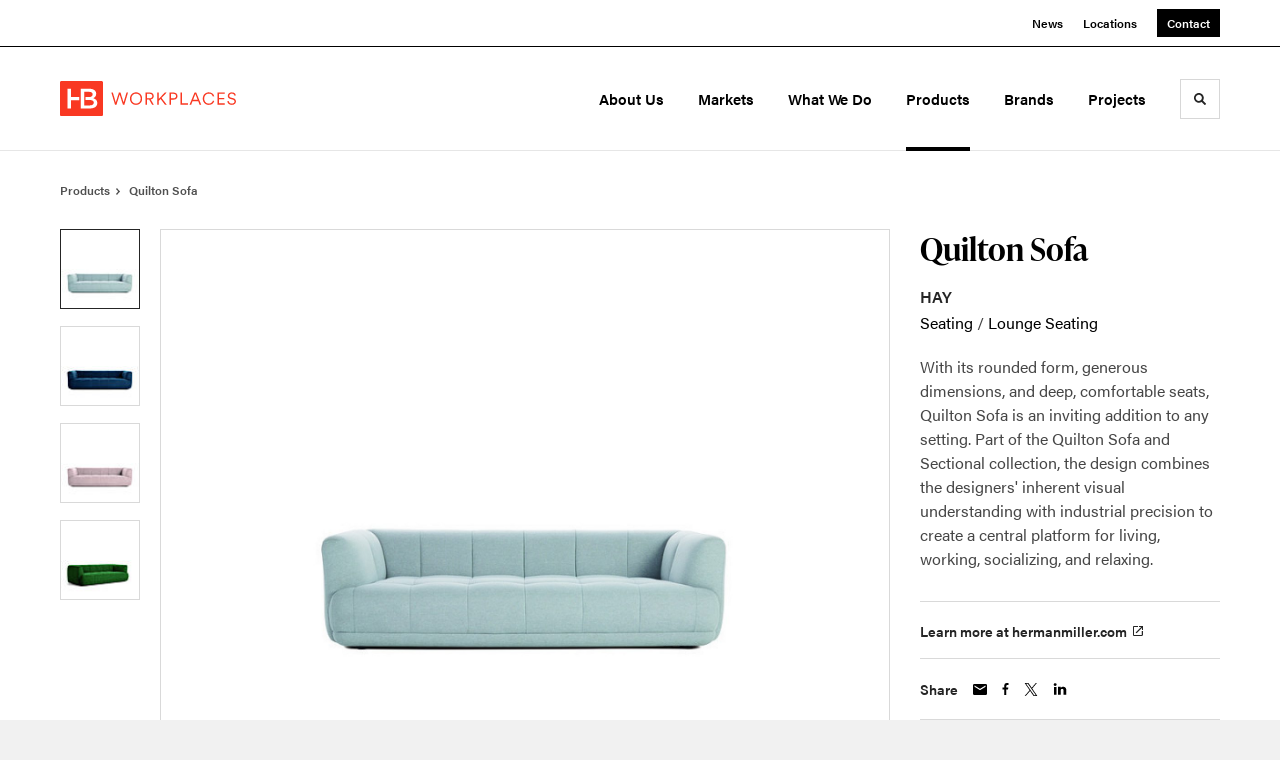

--- FILE ---
content_type: text/html; charset=utf-8
request_url: https://hbworkplaces.com/products/quilton-sofa
body_size: 103796
content:





<!DOCTYPE html>
<html lang="en" class="                ">

    
    <head>

    
          

    <!-- Google Tag Manager -->
    <script>(function(w,d,s,l,i){w[l]=w[l]||[];w[l].push({'gtm.start':
    new Date().getTime(),event:'gtm.js'});var f=d.getElementsByTagName(s)[0],
    j=d.createElement(s),dl=l!='dataLayer'?'&l='+l:'';j.async=true;j.src=
    'https://www.googletagmanager.com/gtm.js?id='+i+dl+ '&gtm_auth=wHBDqGHx4loPgfoAIWBlFA&gtm_preview=env-2&gtm_cookies_win=x';f.parentNode.insertBefore(j,f);
    })(window,document,'script','dataLayer','GTM-WXHRBXZ');</script>
    <!-- End Google Tag Manager -->

    

    

<!-- Meta -->

<meta charset="UTF-8">
<meta name="viewport" content="width=device-width, initial-scale=1.0">
<meta http-equiv="X-UA-Compatible" content="ie=edge">

<meta name="keywords" content="quilton, sofa, inviting, sectional, seats, generous, dimensions, deep, comfortable, collection, design, combines, designers, inherent, visual"><meta name="description" content="With its rounded form, generous dimensions, and deep, comfortable seats, Quilton Sofa is an inviting addition to any setting. Part of the Quilton Sofa and…"><meta name="referrer" content="no-referrer-when-downgrade"><meta name="robots" content="all"><meta content="296535480394" property="fb:profile_id"><meta content="en_US" property="og:locale"><meta content="HB Workplaces" property="og:site_name"><meta content="website" property="og:type"><meta content="https://hbworkplaces.com/products/quilton-sofa" property="og:url"><meta content="HB Workplaces | Quilton Sofa" property="og:title"><meta content="With its rounded form, generous dimensions, and deep, comfortable seats, Quilton Sofa is an inviting addition to any setting. Part of the Quilton Sofa and…" property="og:description"><meta content="https://hmdp-henriksenbutler.nyc3.cdn.digitaloceanspaces.com/production/products/_1200x630_crop_center-center_82_none/009479dd1bea8f9eee71472dba72f3a8.jpg?mtime=1632469350" property="og:image"><meta content="1200" property="og:image:width"><meta content="630" property="og:image:height"><meta content="009479dd1bea8f9eee71472dba72f3a8" property="og:image:alt"><meta content="https://www.linkedin.com/company/hbworkplaces" property="og:see_also"><meta content="https://instagram.com/hbworkplaces" property="og:see_also"><meta name="twitter:card" content="summary_large_image"><meta name="twitter:site" content="@henriksenbutler"><meta name="twitter:creator" content="@henriksenbutler"><meta name="twitter:title" content="HB Workplaces | Quilton Sofa"><meta name="twitter:description" content="With its rounded form, generous dimensions, and deep, comfortable seats, Quilton Sofa is an inviting addition to any setting. Part of the Quilton Sofa and…"><meta name="twitter:image" content="https://hmdp-henriksenbutler.nyc3.cdn.digitaloceanspaces.com/production/products/_800x418_crop_center-center_82_none/009479dd1bea8f9eee71472dba72f3a8.jpg?mtime=1632469350"><meta name="twitter:image:width" content="800"><meta name="twitter:image:height" content="418"><meta name="twitter:image:alt" content="009479dd1bea8f9eee71472dba72f3a8">

<!-- Title -->
<title>HB Workplaces | Quilton Sofa</title>

          
<!-- Links -->
<link href="https://hbworkplaces.com/products/quilton-sofa" rel="canonical"><link href="https://hbworkplaces.com/" rel="home"><link type="text/plain" href="https://hbworkplaces.com/humans.txt" rel="author">


<!-- Icon -->
        <link type="image/png" href="https://hmdp-henriksenbutler.nyc3.cdn.digitaloceanspaces.com/production/company/_192x192_crop_center-center_100_none/apple-touch-icon.png" rel="icon" sizes="192x192">
        <link type="image/png" href="https://hmdp-henriksenbutler.nyc3.cdn.digitaloceanspaces.com/production/company/_48x48_crop_center-center_100_none/apple-touch-icon.png" rel="icon" sizes="48x48">
        <link type="image/png" href="https://hmdp-henriksenbutler.nyc3.cdn.digitaloceanspaces.com/production/company/_32x32_crop_center-center_100_none/apple-touch-icon.png" rel="icon" sizes="32x32">
        <link type="image/png" href="https://hmdp-henriksenbutler.nyc3.cdn.digitaloceanspaces.com/production/company/_16x16_crop_center-center_100_none/apple-touch-icon.png" rel="icon" sizes="16x16">
<!-- Apple Touch Icon -->
        <link type="image/png" href="https://hmdp-henriksenbutler.nyc3.cdn.digitaloceanspaces.com/production/company/_180x180_crop_center-center_100_none/apple-touch-icon.png" rel="apple-touch-icon" sizes="180x180">


          
<!-- json-LD -->
<script type="application/ld+json">{"@context":"https://schema.org","@graph":[{"@type":"ItemPage","author":{"@id":"https://hbworkplaces.com#identity"},"copyrightHolder":{"@id":"https://hbworkplaces.com#identity"},"copyrightYear":"2021","creator":{"@id":"http://mightyinthemidwest.com#creator"},"dateCreated":"2025-11-18T12:37:41-07:00","dateModified":"2025-11-18T12:37:41-07:00","datePublished":"2021-09-23T03:03:54-06:00","description":"With its rounded form, generous dimensions, and deep, comfortable seats, Quilton Sofa is an inviting addition to any setting. Part of the Quilton Sofa and Sectional collection, the design combines the designers' inherent visual understanding with industrial precision to create a central platform for living, working, socializing, and relaxing.","headline":"Quilton Sofa","image":{"@type":"ImageObject","url":"https://hmdp-henriksenbutler.nyc3.cdn.digitaloceanspaces.com/production/products/_1200x630_crop_center-center_82_none/009479dd1bea8f9eee71472dba72f3a8.jpg?mtime=1632469350"},"inLanguage":"en-us","mainEntityOfPage":"https://hbworkplaces.com/products/quilton-sofa","name":"Quilton Sofa","publisher":{"@id":"http://mightyinthemidwest.com#creator"},"url":"https://hbworkplaces.com/products/quilton-sofa"},{"@id":"https://hbworkplaces.com#identity","@type":"Organization","address":{"@type":"PostalAddress","addressCountry":"US","addressLocality":"Salt Lake City","addressRegion":"UT","postalCode":"84111","streetAddress":"249 South 400 East"},"alternateName":"HB","contactPoint":[{"@type":"ContactPoint","contactType":"customer support","telephone":"(801) 363-5881"}],"description":"HB Workplaces is a supplier of contract-grade office furniture and accessories, flooring solutions, pre-fabricated interior construction, and specialty storage for architects and designers throughout Utah, Nevada, and Idaho.","email":"info@hbworkplaces.com","founder":"David Colling","foundingDate":"1980","foundingLocation":"Salt Lake City, UT","image":{"@type":"ImageObject","height":"301","url":"https://hmdp-henriksenbutler.nyc3.cdn.digitaloceanspaces.com/production/primaryImages/HB-Workplaces_RGB_Logo_RED.png","width":"1476"},"logo":{"@type":"ImageObject","height":"60","url":"https://hmdp-henriksenbutler.nyc3.cdn.digitaloceanspaces.com/production/primaryImages/_600x60_fit_center-center_82_none/HB-Workplaces_RGB_Logo_RED.png?mtime=1678219558","width":"294"},"name":"HB Workplaces","sameAs":["https://instagram.com/hbworkplaces","https://www.linkedin.com/company/hbworkplaces"],"telephone":"(801) 363-5881","url":"https://hbworkplaces.com"},{"@id":"http://mightyinthemidwest.com#creator","@type":"LocalBusiness","address":{"@type":"PostalAddress","addressCountry":"United States","addressLocality":"Grand Rapids","addressRegion":"MI","postalCode":"49503","streetAddress":"50 Louis St NW #520"},"alternateName":"Mighty","description":"Mighty is a digital strategy, design, and technology agency. We're a team of strategists, designers, and web technologists, here to help you find clarity and craft websites and digital products that effectively connect people to meaningful content. In partnership with MillerKnoll, we've developed and operated the MillerKnoll Dealer Platform (https://mkdealerplatform.com) since 2014, a robust custom website platform for 40+ MillerKnoll contract furniture dealers.","email":"hello@mightyinthemidwest.com","founder":"Cliff Wegner","foundingDate":"2007-08-01","foundingLocation":"Grand Rapids, MI","geo":{"@type":"GeoCoordinates","latitude":"42.9637494","longitude":"-85.6724149"},"image":{"@type":"ImageObject","height":"119","url":"https://hmdp-henriksenbutler.nyc3.cdn.digitaloceanspaces.com/production/company/Mighty-Brand-Image.png","width":"119"},"logo":{"@type":"ImageObject","height":"60","url":"https://hmdp-henriksenbutler.nyc3.cdn.digitaloceanspaces.com/production/company/_600x60_fit_center-center_82_none/Mighty-Brand-Image.png?mtime=1680708010","width":"60"},"name":"Mighty Co.","openingHoursSpecification":[{"@type":"OpeningHoursSpecification","closes":"17:00:00","dayOfWeek":["Monday"],"opens":"09:00:00"},{"@type":"OpeningHoursSpecification","closes":"17:00:00","dayOfWeek":["Tuesday"],"opens":"09:00:00"},{"@type":"OpeningHoursSpecification","closes":"17:00:00","dayOfWeek":["Wednesday"],"opens":"09:00:00"},{"@type":"OpeningHoursSpecification","closes":"17:00:00","dayOfWeek":["Thursday"],"opens":"09:00:00"},{"@type":"OpeningHoursSpecification","closes":"17:00:00","dayOfWeek":["Friday"],"opens":"09:00:00"}],"priceRange":"$$$","telephone":"(616) 222-0778","url":"http://mightyinthemidwest.com"},{"@type":"BreadcrumbList","description":"Breadcrumbs list","itemListElement":[{"@type":"ListItem","item":"https://hbworkplaces.com/","name":"Homepage","position":1},{"@type":"ListItem","item":"https://hbworkplaces.com/products","name":"Products","position":2},{"@type":"ListItem","item":"https://hbworkplaces.com/products/quilton-sofa","name":"Quilton Sofa","position":3}],"name":"Breadcrumbs"}]}</script>

          
<!-- CSS -->


                        <link rel="stylesheet" href="https://use.typekit.net/kor8pzo.css" crossorigin="anonymous">

        

        <link rel="stylesheet" href="https://hbworkplaces.com//dist/assets/millerknoll-C7nx-bpP.css">

<style>

:root {
    --abc:#FFFFFF;


}

body {
    background-color: #f1f1f1 !important;}

</style>


          
<!-- js -->




    <!-- Fathom - beautiful, simple website analytics -->
    <script src="https://cdn.usefathom.com/script.js" data-site="ULNEQVPI" data-cookieconsent="ignore" defer></script>
    <!-- / Fathom -->

        <script>window.passwordpolicy = {"showStrengthIndicator":true};</script>

    </head>

    
    <body>

    
        

        

    <!-- Google Tag Manager (noscript) -->
    <noscript><iframe src="https://www.googletagmanager.com/ns.html?id=GTM-WXHRBXZ&gtm_auth=wHBDqGHx4loPgfoAIWBlFA&gtm_preview=env-2&gtm_cookies_win=x"
    height="0" width="0" style="display:none;visibility:hidden"></iframe></noscript>
    <!-- End Google Tag Manager (noscript) -->


    
<!-- browser notifications -->

<noscript>
    <div class="o-container">
        <div class="c-noscript-notification">
            <p>
                <strong>JavaScript is not enabled!</strong>
                <br>This website requires your browser to have JavaScript enabled.
                Check <a href="http://enable-javascript.com" target="_blank" rel="noopener">enable-javascript.com</a> for instructions on how to enable JavaScript in your web browser.
            </p>
        </div>
    </div>
</noscript>

<!-- content -->

        
<nav class="c-skip-nav">

    


<a
         class="c-button || c-skip-nav__link" href="#quilton-sofa-page" title="Skip to Content" >

        <span class="c-button__text">Skip to Content</span>

        
</a>

    


<a
         class="c-button || c-skip-nav__link" href="#skip-to-footer" title="Skip to Footer" >

        <span class="c-button__text">Skip to Footer</span>

        
</a>

</nav>

<div class="o-site-container o-container">

        <div class="c-header__oob" data-module-sub-nav-toggle></div>
    <header class="o-header c-header">
        

<nav class="c-header__utility">
    <ul class="c-header__utility--contact">
        
                            <li>
                    


<a
         class="c-link" href="https://hbworkplaces.com/news" title="News" >

        <span class="c-link__text">News</span>

        
</a>
                </li>
            
        
                            <li>
                    


<a
         class="c-link" href="https://hbworkplaces.com/locations" title="Locations" >

        <span class="c-link__text">Locations</span>

        
</a>
                </li>
            
        
                            <li>
                    


<a
         class="c-button || -is-color-primary -is-small" href="https://hbworkplaces.com/contact" title="Contact" >

        <span class="c-button__text">Contact</span>

        
</a>
                </li>
            
            </ul>
</nav>

        
<div class="c-header__elements">

        
        <a href="/" title="HB Workplaces" class="c-header__logo">
        
<img  src="https://hmdp-henriksenbutler.nyc3.cdn.digitaloceanspaces.com/production/company/logo_2023-08-23-182829_gsse.svg" alt="HB Workplaces" draggable="false" />
    </a>

            
                
                    
        
        <nav class="c-header__navigation -is-right-aligned">

                <ul class="js-sub-nav">

            
                                                                
                                                                                                                    
                                                                                                                                                                                                                                                    
                
                <li class="">
                    


<a
         class="c-link -is-caret--right || c-header__navigation-link js-sub-nav" href="https://hbworkplaces.com/about" title="About Us"  data-module-sub-nav-toggle data-menu-target=about >

        <span class="c-link__text">About Us</span>

                <svg width="4" height="7" fill="currentColor" class="" enable-background="new 0 0 4 7" viewBox="0 0 4 7" xmlns="http://www.w3.org/2000/svg"><path clip-rule="evenodd" d="m0 5.9.9 1.1 3.1-3.5-3.1-3.5-.9 1.1 2.2 2.4z" fill-rule="evenodd"/></svg>
    
</a>
                </li>

            
                                                                
                                                                                                                    
                                                                                                                                                                                                                                                                                                        
                
                <li class="">
                    


<a
         class="c-link -is-caret--right || c-header__navigation-link js-sub-nav" href="https://hbworkplaces.com/markets" title="Markets"  data-module-sub-nav-toggle data-menu-target=markets >

        <span class="c-link__text">Markets</span>

                <svg width="4" height="7" fill="currentColor" class="" enable-background="new 0 0 4 7" viewBox="0 0 4 7" xmlns="http://www.w3.org/2000/svg"><path clip-rule="evenodd" d="m0 5.9.9 1.1 3.1-3.5-3.1-3.5-.9 1.1 2.2 2.4z" fill-rule="evenodd"/></svg>
    
</a>
                </li>

            
                                                                
                                                                                                                    
                                                                                                                                                                                                                                                                                                                                                            
                
                <li class="">
                    


<a
         class="c-link -is-caret--right || c-header__navigation-link js-sub-nav" href="https://hbworkplaces.com/services" title="What We Do"  data-module-sub-nav-toggle data-menu-target=services >

        <span class="c-link__text">What We Do</span>

                <svg width="4" height="7" fill="currentColor" class="" enable-background="new 0 0 4 7" viewBox="0 0 4 7" xmlns="http://www.w3.org/2000/svg"><path clip-rule="evenodd" d="m0 5.9.9 1.1 3.1-3.5-3.1-3.5-.9 1.1 2.2 2.4z" fill-rule="evenodd"/></svg>
    
</a>
                </li>

            
                                                                
                                                                            
                
                <li class="">
                    


<a
         class="c-link -is-caret--right || c-header__navigation-link js-sub-nav -is-active" href="https://hbworkplaces.com/products" title="Products"  data-module-sub-nav-toggle data-menu-target=products >

        <span class="c-link__text">Products</span>

                <svg width="4" height="7" fill="currentColor" class="" enable-background="new 0 0 4 7" viewBox="0 0 4 7" xmlns="http://www.w3.org/2000/svg"><path clip-rule="evenodd" d="m0 5.9.9 1.1 3.1-3.5-3.1-3.5-.9 1.1 2.2 2.4z" fill-rule="evenodd"/></svg>
    
</a>
                </li>

            
                                                                
                                                                            
                
                <li class="">
                    


<a
         class="c-link || c-header__navigation-link" href="https://hbworkplaces.com/brands" title="Brands" >

        <span class="c-link__text">Brands</span>

        
</a>
                </li>

            
                                                                
                                                                            
                
                <li class="-is-last-desktop">
                    


<a
         class="c-link -is-caret--right || c-header__navigation-link js-sub-nav" href="https://hbworkplaces.com/projects" title="Projects"  data-module-sub-nav-toggle data-menu-target=projects >

        <span class="c-link__text">Projects</span>

                <svg width="4" height="7" fill="currentColor" class="" enable-background="new 0 0 4 7" viewBox="0 0 4 7" xmlns="http://www.w3.org/2000/svg"><path clip-rule="evenodd" d="m0 5.9.9 1.1 3.1-3.5-3.1-3.5-.9 1.1 2.2 2.4z" fill-rule="evenodd"/></svg>
    
</a>
                </li>

            
                        
                <li class="-is-mobile-only">
                    


<a
         class="c-link || c-header__navigation-link" href="https://hbworkplaces.com/news" title="News" >

        <span class="c-link__text">News</span>

        
</a>
                </li>

            
                <li class="-is-mobile-only">
                    


<a
         class="c-link || c-header__navigation-link" href="https://hbworkplaces.com/locations" title="Locations" >

        <span class="c-link__text">Locations</span>

        
</a>
                </li>

            
                <li class="-is-mobile-only">
                    


<a
         class="c-link || c-header__navigation-link" href="https://hbworkplaces.com/contact" title="Contact" >

        <span class="c-link__text">Contact</span>

        
</a>
                </li>

            
        </ul>
    </nav>

        <div class="c-header__search-frame">
        <button
        class="c-header__search-toggle"
        data-module-search-toggle
        data-module-sub-nav-toggle
        aria-label="Toggle Search"
        title="Toggle Search"
        aria-labelledby="search-toggle-label">
            <span class="sr-only" id="search-toggle-label">Toggle search</span>
            <svg width="16" height="16" fill="currentColor" class="-search" viewBox="0 0 16 16" xmlns="http://www.w3.org/2000/svg"><path d="m15.78 13.84-3.78-3.84a6.3 6.3 0 0 0 1-3.5 6.35 6.35 0 0 0 -.87-3.27 6.67 6.67 0 0 0 -2.36-2.36 6.35 6.35 0 0 0 -3.27-.87 6.35 6.35 0 0 0 -3.27.87 6.67 6.67 0 0 0 -2.36 2.36 6.35 6.35 0 0 0 -.87 3.27 6.35 6.35 0 0 0 .87 3.27 6.67 6.67 0 0 0 2.36 2.36 6.35 6.35 0 0 0 3.27.87 6.3 6.3 0 0 0 3.5-1l3.81 3.81a.76.76 0 0 0 1.07 0l.87-.87a.76.76 0 0 0 0-1.07zm-5.78-5.32a4.11 4.11 0 1 1 .53-2 4 4 0 0 1 -.53 2z"/></svg>
            <svg width="16" height="16" fill="currentColor" class="-close" enable-background="new 0 0 16 16" viewBox="0 0 16 16" xmlns="http://www.w3.org/2000/svg"><path clip-rule="evenodd" d="m16 1.3-1.3-1.3-6.7 6.7-6.7-6.7-1.3 1.3 6.7 6.7-6.7 6.7 1.3 1.3 6.7-6.7 6.7 6.7 1.3-1.3-6.7-6.7z" fill-rule="evenodd"/></svg>
        </button>
    </div>

        <div class="c-header__search">
        <form action="/search/results" method="get">
            <label>
                <span class="u-screen-reader-text">Search Input</span>
                <input type="text" value="" class="c-header__search-field" name="q" placeholder="Search" />
            </label>
            <button class="c-header__search-submit">
                <span>Search</span>
                <svg width="16" height="16" fill="currentColor" class="" viewBox="0 0 16 16" xmlns="http://www.w3.org/2000/svg"><path d="m15.78 13.84-3.78-3.84a6.3 6.3 0 0 0 1-3.5 6.35 6.35 0 0 0 -.87-3.27 6.67 6.67 0 0 0 -2.36-2.36 6.35 6.35 0 0 0 -3.27-.87 6.35 6.35 0 0 0 -3.27.87 6.67 6.67 0 0 0 -2.36 2.36 6.35 6.35 0 0 0 -.87 3.27 6.35 6.35 0 0 0 .87 3.27 6.67 6.67 0 0 0 2.36 2.36 6.35 6.35 0 0 0 3.27.87 6.3 6.3 0 0 0 3.5-1l3.81 3.81a.76.76 0 0 0 1.07 0l.87-.87a.76.76 0 0 0 0-1.07zm-5.78-5.32a4.11 4.11 0 1 1 .53-2 4 4 0 0 1 -.53 2z"/></svg>
            </button>
        </form>
    </div>

        <button class="c-header__burger" data-module-nav-toggle data-module-sub-nav-toggle>
        <svg width="21" height="14" fill="currentColor" class="-burger" enable-background="new 0 0 21 14" viewBox="0 0 21 14" xmlns="http://www.w3.org/2000/svg"><path clip-rule="evenodd" d="m0 14h21v-2.3h-21zm0-5.8h21v-2.4h-21zm0-8.2v2.3h21v-2.3z" fill-rule="evenodd"/></svg>
        <svg width="16" height="16" fill="currentColor" class="-close" enable-background="new 0 0 16 16" viewBox="0 0 16 16" xmlns="http://www.w3.org/2000/svg"><path clip-rule="evenodd" d="m16 1.3-1.3-1.3-6.7 6.7-6.7-6.7-1.3 1.3 6.7 6.7-6.7 6.7 1.3 1.3 6.7-6.7 6.7 6.7 1.3-1.3-6.7-6.7z" fill-rule="evenodd"/></svg>
    </button>

        
                            <div class="c-header__sub-nav js-sub-nav" id="aboutSubNav">
            <div class="c-header__sub-thumbnails js-sub-nav">
                <ul>

                    
                    <li class="-is-mobile-only">
                        <button class="c-header__sub-title" data-module-sub-nav-toggle>
                            <svg width="4" height="7" fill="currentColor" class="" enable-background="new 0 0 4 7" viewBox="0 0 4 7" xmlns="http://www.w3.org/2000/svg"><path clip-rule="evenodd" d="m4 1.1-.9-1.1-3.1 3.5 3.1 3.5.9-1.1-2.2-2.4z" fill-rule="evenodd"/></svg>
                            <span>About Us</span>
                        </button>
                    </li>

                    
                                                                                                                                                                <li >
                                    <a href="https://hbworkplaces.com/about/our-company" title="HB Workplaces" class="c-header__sub-link">
                                        


    
    




<picture>
                <source media="(max-width: 320px)" srcset="https://hmdp-henriksenbutler.nyc3.cdn.digitaloceanspaces.com/production/primaryImages/_640x480_crop_center-center_61_line/2023-03-Website-About-Company-Header.jpg 640w" />
            <source media="(max-width: 768px)" srcset="https://hmdp-henriksenbutler.nyc3.cdn.digitaloceanspaces.com/production/primaryImages/_1536x1152_crop_center-center_61_line/2023-03-Website-About-Company-Header.jpg 1536w" />
            <source media="(max-width: 1600px)" srcset="https://hmdp-henriksenbutler.nyc3.cdn.digitaloceanspaces.com/production/primaryImages/_1600x1200_crop_center-center_82_line/2023-03-Website-About-Company-Header.jpg 1600w" />
        <!-- img tag for browsers that do not support picture element -->
    <img  src="data:image/svg+xml,%3Csvg%20xmlns=%27http://www.w3.org/2000/svg%27%20width=%271600%27%20height=%271200%27%20style=%27background:%23CCC%27%20/%3E" srcset="https://hmdp-henriksenbutler.nyc3.cdn.digitaloceanspaces.com/production/primaryImages/_1600x1200_crop_center-center_82_line/2023-03-Website-About-Company-Header.jpg 1600w, https://hmdp-henriksenbutler.nyc3.cdn.digitaloceanspaces.com/production/primaryImages/_1536x1152_crop_center-center_61_line/2023-03-Website-About-Company-Header.jpg 1536w, https://hmdp-henriksenbutler.nyc3.cdn.digitaloceanspaces.com/production/primaryImages/_640x480_crop_center-center_61_line/2023-03-Website-About-Company-Header.jpg 640w" width="1600" alt="2023 03 Website About Company Header" sizes="100vw" draggable="false" loading="lazy" />
</picture>


                                        <span>HB Workplaces</span>
                                    </a>
                                </li>
                            
                                                                                                                                                                <li >
                                    <a href="https://hbworkplaces.com/about/our-team" title="Our Team" class="c-header__sub-link">
                                        


    
    




<picture>
                <source media="(max-width: 320px)" srcset="https://hmdp-henriksenbutler.nyc3.cdn.digitaloceanspaces.com/production/primaryImages/_640x480_crop_center-center_61_line/2023-03-Website-About-Team-Header.jpg 640w" />
            <source media="(max-width: 768px)" srcset="https://hmdp-henriksenbutler.nyc3.cdn.digitaloceanspaces.com/production/primaryImages/_1536x1152_crop_center-center_61_line/2023-03-Website-About-Team-Header.jpg 1536w" />
            <source media="(max-width: 1600px)" srcset="https://hmdp-henriksenbutler.nyc3.cdn.digitaloceanspaces.com/production/primaryImages/_1600x1200_crop_center-center_82_line/2023-03-Website-About-Team-Header.jpg 1600w" />
        <!-- img tag for browsers that do not support picture element -->
    <img  src="data:image/svg+xml,%3Csvg%20xmlns=%27http://www.w3.org/2000/svg%27%20width=%271600%27%20height=%271200%27%20style=%27background:%23CCC%27%20/%3E" srcset="https://hmdp-henriksenbutler.nyc3.cdn.digitaloceanspaces.com/production/primaryImages/_1600x1200_crop_center-center_82_line/2023-03-Website-About-Team-Header.jpg 1600w, https://hmdp-henriksenbutler.nyc3.cdn.digitaloceanspaces.com/production/primaryImages/_1536x1152_crop_center-center_61_line/2023-03-Website-About-Team-Header.jpg 1536w, https://hmdp-henriksenbutler.nyc3.cdn.digitaloceanspaces.com/production/primaryImages/_640x480_crop_center-center_61_line/2023-03-Website-About-Team-Header.jpg 640w" width="1600" alt="2023 03 Website About Team Header" sizes="100vw" draggable="false" loading="lazy" />
</picture>


                                        <span>Our Team</span>
                                    </a>
                                </li>
                            
                                                                                                                                                                <li >
                                    <a href="https://hbworkplaces.com/about/careers" title="Careers" class="c-header__sub-link">
                                        


    
    




<picture>
                <source media="(max-width: 320px)" srcset="https://hmdp-henriksenbutler.nyc3.cdn.digitaloceanspaces.com/production/primaryImages/_640x480_crop_center-center_61_line/2024-HB-Workplaces-Salt-Lake-City-14_2024-08-29-225852_pccx.jpg 640w" />
            <source media="(max-width: 768px)" srcset="https://hmdp-henriksenbutler.nyc3.cdn.digitaloceanspaces.com/production/primaryImages/_1536x1152_crop_center-center_61_line/2024-HB-Workplaces-Salt-Lake-City-14_2024-08-29-225852_pccx.jpg 1536w" />
            <source media="(max-width: 1600px)" srcset="https://hmdp-henriksenbutler.nyc3.cdn.digitaloceanspaces.com/production/primaryImages/_1600x1200_crop_center-center_82_line/2024-HB-Workplaces-Salt-Lake-City-14_2024-08-29-225852_pccx.jpg 1600w" />
        <!-- img tag for browsers that do not support picture element -->
    <img  src="data:image/svg+xml,%3Csvg%20xmlns=%27http://www.w3.org/2000/svg%27%20width=%271600%27%20height=%271200%27%20style=%27background:%23CCC%27%20/%3E" srcset="https://hmdp-henriksenbutler.nyc3.cdn.digitaloceanspaces.com/production/primaryImages/_1600x1200_crop_center-center_82_line/2024-HB-Workplaces-Salt-Lake-City-14_2024-08-29-225852_pccx.jpg 1600w, https://hmdp-henriksenbutler.nyc3.cdn.digitaloceanspaces.com/production/primaryImages/_1536x1152_crop_center-center_61_line/2024-HB-Workplaces-Salt-Lake-City-14_2024-08-29-225852_pccx.jpg 1536w, https://hmdp-henriksenbutler.nyc3.cdn.digitaloceanspaces.com/production/primaryImages/_640x480_crop_center-center_61_line/2024-HB-Workplaces-Salt-Lake-City-14_2024-08-29-225852_pccx.jpg 640w" width="1600" alt="2024 HB Workplaces Salt Lake City 14" sizes="100vw" draggable="false" loading="lazy" />
</picture>


                                        <span>Careers</span>
                                    </a>
                                </li>
                            
                    
                    <li class="-is-view-all">
                        


<a
         class="c-link -is-cta-arrow--right || c-cta -is-color-primary -has-arrow" href="https://hbworkplaces.com/about" title="About Us" >

        <span class="c-link__text">About Us</span>

                <svg class="c-cta__arrow" width="17" height="10" fill="currentColor" enable-background="new 0 0 17 10" viewBox="0 0 17 10" xmlns="http://www.w3.org/2000/svg"><path clip-rule="evenodd" d="m0 3.9h13l-2.4-2.4 1.5-1.5 4.9 5-4.9 5-1.5-1.5 2.4-2.4h-13z" fill-rule="evenodd"/></svg>
    
</a>
                    </li>
                </ul>
            </div>
        </div>

                        
        
                        
        
                        
        
                        
        
        
    
                            <div class="c-header__sub-nav js-sub-nav" id="marketsSubNav">
            <div class="c-header__sub-thumbnails js-sub-nav">
                <ul>

                    
                    <li class="-is-mobile-only">
                        <button class="c-header__sub-title" data-module-sub-nav-toggle>
                            <svg width="4" height="7" fill="currentColor" class="" enable-background="new 0 0 4 7" viewBox="0 0 4 7" xmlns="http://www.w3.org/2000/svg"><path clip-rule="evenodd" d="m4 1.1-.9-1.1-3.1 3.5 3.1 3.5.9-1.1-2.2-2.4z" fill-rule="evenodd"/></svg>
                            <span>Markets</span>
                        </button>
                    </li>

                    
                                            
                                                                                                                    <li >
                                    <a href="https://hbworkplaces.com/markets/business" title="Business" class="c-header__sub-link">
                                        


    
    




<picture>
                <source media="(max-width: 320px)" srcset="https://hmdp-henriksenbutler.nyc3.cdn.digitaloceanspaces.com/production/primaryImages/_640x480_crop_center-center_61_line/Business-Hero-Ancestry-Lounge.jpg 640w" />
            <source media="(max-width: 768px)" srcset="https://hmdp-henriksenbutler.nyc3.cdn.digitaloceanspaces.com/production/primaryImages/_1536x1152_crop_center-center_61_line/Business-Hero-Ancestry-Lounge.jpg 1536w" />
            <source media="(max-width: 1600px)" srcset="https://hmdp-henriksenbutler.nyc3.cdn.digitaloceanspaces.com/production/primaryImages/_1600x1200_crop_center-center_82_line/Business-Hero-Ancestry-Lounge.jpg 1600w" />
        <!-- img tag for browsers that do not support picture element -->
    <img  src="data:image/svg+xml,%3Csvg%20xmlns=%27http://www.w3.org/2000/svg%27%20width=%271600%27%20height=%271200%27%20style=%27background:%23CCC%27%20/%3E" srcset="https://hmdp-henriksenbutler.nyc3.cdn.digitaloceanspaces.com/production/primaryImages/_1600x1200_crop_center-center_82_line/Business-Hero-Ancestry-Lounge.jpg 1600w, https://hmdp-henriksenbutler.nyc3.cdn.digitaloceanspaces.com/production/primaryImages/_1536x1152_crop_center-center_61_line/Business-Hero-Ancestry-Lounge.jpg 1536w, https://hmdp-henriksenbutler.nyc3.cdn.digitaloceanspaces.com/production/primaryImages/_640x480_crop_center-center_61_line/Business-Hero-Ancestry-Lounge.jpg 640w" width="1600" alt="Business Hero Ancestry Lounge" sizes="100vw" draggable="false" loading="lazy" />
</picture>


                                        <span>Business</span>
                                    </a>
                                </li>
                            
                                            
                                                                                                                    <li >
                                    <a href="https://hbworkplaces.com/markets/education" title="Education" class="c-header__sub-link">
                                        


    
    




<picture>
                <source media="(max-width: 320px)" srcset="https://hmdp-henriksenbutler.nyc3.cdn.digitaloceanspaces.com/production/primaryImages/_640x480_crop_center-center_61_line/Education-Hero-USU-Huntsman-Hall-Commons.jpg 640w" />
            <source media="(max-width: 768px)" srcset="https://hmdp-henriksenbutler.nyc3.cdn.digitaloceanspaces.com/production/primaryImages/_1536x1152_crop_center-center_61_line/Education-Hero-USU-Huntsman-Hall-Commons.jpg 1536w" />
            <source media="(max-width: 1600px)" srcset="https://hmdp-henriksenbutler.nyc3.cdn.digitaloceanspaces.com/production/primaryImages/_1600x1200_crop_center-center_82_line/Education-Hero-USU-Huntsman-Hall-Commons.jpg 1600w" />
        <!-- img tag for browsers that do not support picture element -->
    <img  src="data:image/svg+xml,%3Csvg%20xmlns=%27http://www.w3.org/2000/svg%27%20width=%271600%27%20height=%271200%27%20style=%27background:%23CCC%27%20/%3E" srcset="https://hmdp-henriksenbutler.nyc3.cdn.digitaloceanspaces.com/production/primaryImages/_1600x1200_crop_center-center_82_line/Education-Hero-USU-Huntsman-Hall-Commons.jpg 1600w, https://hmdp-henriksenbutler.nyc3.cdn.digitaloceanspaces.com/production/primaryImages/_1536x1152_crop_center-center_61_line/Education-Hero-USU-Huntsman-Hall-Commons.jpg 1536w, https://hmdp-henriksenbutler.nyc3.cdn.digitaloceanspaces.com/production/primaryImages/_640x480_crop_center-center_61_line/Education-Hero-USU-Huntsman-Hall-Commons.jpg 640w" width="1600" alt="Education Hero USU Huntsman Hall Commons" sizes="100vw" draggable="false" loading="lazy" />
</picture>


                                        <span>Education</span>
                                    </a>
                                </li>
                            
                                            
                                                                                                                    <li >
                                    <a href="https://hbworkplaces.com/markets/healthcare" title="Healthcare" class="c-header__sub-link">
                                        


    
    




<picture>
                <source media="(max-width: 320px)" srcset="https://hmdp-henriksenbutler.nyc3.cdn.digitaloceanspaces.com/production/primaryImages/_640x480_crop_center-center_61_line/Healthcare-Hero-University-Healthcare-Patient-Room.jpg 640w" />
            <source media="(max-width: 768px)" srcset="https://hmdp-henriksenbutler.nyc3.cdn.digitaloceanspaces.com/production/primaryImages/_1536x1152_crop_center-center_61_line/Healthcare-Hero-University-Healthcare-Patient-Room.jpg 1536w" />
            <source media="(max-width: 1600px)" srcset="https://hmdp-henriksenbutler.nyc3.cdn.digitaloceanspaces.com/production/primaryImages/_1600x1200_crop_center-center_82_line/Healthcare-Hero-University-Healthcare-Patient-Room.jpg 1600w" />
        <!-- img tag for browsers that do not support picture element -->
    <img  src="data:image/svg+xml,%3Csvg%20xmlns=%27http://www.w3.org/2000/svg%27%20width=%271600%27%20height=%271200%27%20style=%27background:%23CCC%27%20/%3E" srcset="https://hmdp-henriksenbutler.nyc3.cdn.digitaloceanspaces.com/production/primaryImages/_1600x1200_crop_center-center_82_line/Healthcare-Hero-University-Healthcare-Patient-Room.jpg 1600w, https://hmdp-henriksenbutler.nyc3.cdn.digitaloceanspaces.com/production/primaryImages/_1536x1152_crop_center-center_61_line/Healthcare-Hero-University-Healthcare-Patient-Room.jpg 1536w, https://hmdp-henriksenbutler.nyc3.cdn.digitaloceanspaces.com/production/primaryImages/_640x480_crop_center-center_61_line/Healthcare-Hero-University-Healthcare-Patient-Room.jpg 640w" width="1600" alt="Healthcare Hero University Healthcare Patient Room" sizes="100vw" draggable="false" loading="lazy" />
</picture>


                                        <span>Healthcare</span>
                                    </a>
                                </li>
                            
                                            
                                                                                                                    <li >
                                    <a href="https://hbworkplaces.com/markets/government" title="Government" class="c-header__sub-link">
                                        


    
    




<picture>
                <source media="(max-width: 320px)" srcset="https://hmdp-henriksenbutler.nyc3.cdn.digitaloceanspaces.com/production/primaryImages/_640x480_crop_center-center_61_line/Government-Hero-Taylorsville_State_Office_Building.jpg 640w" />
            <source media="(max-width: 768px)" srcset="https://hmdp-henriksenbutler.nyc3.cdn.digitaloceanspaces.com/production/primaryImages/_1536x1152_crop_center-center_61_line/Government-Hero-Taylorsville_State_Office_Building.jpg 1536w" />
            <source media="(max-width: 1600px)" srcset="https://hmdp-henriksenbutler.nyc3.cdn.digitaloceanspaces.com/production/primaryImages/_1600x1200_crop_center-center_82_line/Government-Hero-Taylorsville_State_Office_Building.jpg 1600w" />
        <!-- img tag for browsers that do not support picture element -->
    <img  src="data:image/svg+xml,%3Csvg%20xmlns=%27http://www.w3.org/2000/svg%27%20width=%271600%27%20height=%271200%27%20style=%27background:%23CCC%27%20/%3E" srcset="https://hmdp-henriksenbutler.nyc3.cdn.digitaloceanspaces.com/production/primaryImages/_1600x1200_crop_center-center_82_line/Government-Hero-Taylorsville_State_Office_Building.jpg 1600w, https://hmdp-henriksenbutler.nyc3.cdn.digitaloceanspaces.com/production/primaryImages/_1536x1152_crop_center-center_61_line/Government-Hero-Taylorsville_State_Office_Building.jpg 1536w, https://hmdp-henriksenbutler.nyc3.cdn.digitaloceanspaces.com/production/primaryImages/_640x480_crop_center-center_61_line/Government-Hero-Taylorsville_State_Office_Building.jpg 640w" width="1600" alt="Government Hero Taylorsville State Office Building" sizes="100vw" draggable="false" loading="lazy" />
</picture>


                                        <span>Government</span>
                                    </a>
                                </li>
                            
                    
                    <li class="-is-view-all">
                        


<a
         class="c-link -is-cta-arrow--right || c-cta -is-color-primary -has-arrow" href="https://hbworkplaces.com/markets" title="All Markets" >

        <span class="c-link__text">All Markets</span>

                <svg class="c-cta__arrow" width="17" height="10" fill="currentColor" enable-background="new 0 0 17 10" viewBox="0 0 17 10" xmlns="http://www.w3.org/2000/svg"><path clip-rule="evenodd" d="m0 3.9h13l-2.4-2.4 1.5-1.5 4.9 5-4.9 5-1.5-1.5 2.4-2.4h-13z" fill-rule="evenodd"/></svg>
    
</a>
                    </li>
                </ul>
            </div>
        </div>


                        
        
                        
        
                        
        
                        
        
                        
        

        
    
                            <div class="c-header__sub-nav js-sub-nav" id="servicesSubNav">
            <div class="c-header__sub-thumbnails js-sub-nav">
                <ul>

                    
                    <li class="-is-mobile-only">
                        <button class="c-header__sub-title" data-module-sub-nav-toggle>
                            <svg width="4" height="7" fill="currentColor" class="" enable-background="new 0 0 4 7" viewBox="0 0 4 7" xmlns="http://www.w3.org/2000/svg"><path clip-rule="evenodd" d="m4 1.1-.9-1.1-3.1 3.5 3.1 3.5.9-1.1-2.2-2.4z" fill-rule="evenodd"/></svg>
                            <span>What We Do</span>
                        </button>
                    </li>

                    
                                                                                                                                                    <li >
                                <a href="https://hbworkplaces.com/services/furnishings-accessories" title="Furniture" class="c-header__sub-link">
                                    


    
    




<picture>
                <source media="(max-width: 320px)" srcset="https://hmdp-henriksenbutler.nyc3.cdn.digitaloceanspaces.com/production/primaryImages/_640x480_crop_center-center_61_line/StGeorgeOffice-3.jpeg 640w" />
            <source media="(max-width: 768px)" srcset="https://hmdp-henriksenbutler.nyc3.cdn.digitaloceanspaces.com/production/primaryImages/_1536x1152_crop_center-center_61_line/StGeorgeOffice-3.jpeg 1536w" />
            <source media="(max-width: 1600px)" srcset="https://hmdp-henriksenbutler.nyc3.cdn.digitaloceanspaces.com/production/primaryImages/_1600x1200_crop_center-center_82_line/StGeorgeOffice-3.jpeg 1600w" />
        <!-- img tag for browsers that do not support picture element -->
    <img  src="data:image/svg+xml,%3Csvg%20xmlns=%27http://www.w3.org/2000/svg%27%20width=%271600%27%20height=%271200%27%20style=%27background:%23CCC%27%20/%3E" srcset="https://hmdp-henriksenbutler.nyc3.cdn.digitaloceanspaces.com/production/primaryImages/_1600x1200_crop_center-center_82_line/StGeorgeOffice-3.jpeg 1600w, https://hmdp-henriksenbutler.nyc3.cdn.digitaloceanspaces.com/production/primaryImages/_1536x1152_crop_center-center_61_line/StGeorgeOffice-3.jpeg 1536w, https://hmdp-henriksenbutler.nyc3.cdn.digitaloceanspaces.com/production/primaryImages/_640x480_crop_center-center_61_line/StGeorgeOffice-3.jpeg 640w" width="1600" alt="St George Office 3" sizes="100vw" draggable="false" loading="lazy" />
</picture>


                                    <span>Furniture</span>
                                </a>
                            </li>
                        
                                                                                                                                                    <li >
                                <a href="https://hbworkplaces.com/services/prefab-interior-construction" title="HB Build: Prefab Interior Construction" class="c-header__sub-link">
                                    


    
    




<picture>
                <source media="(max-width: 320px)" srcset="https://hmdp-henriksenbutler.nyc3.cdn.digitaloceanspaces.com/production/primaryImages/_640x480_crop_center-center_61_line/2024-HB-Workplaces-Salt-Lake-City-17.jpg 640w" />
            <source media="(max-width: 768px)" srcset="https://hmdp-henriksenbutler.nyc3.cdn.digitaloceanspaces.com/production/primaryImages/_1536x1152_crop_center-center_61_line/2024-HB-Workplaces-Salt-Lake-City-17.jpg 1536w" />
            <source media="(max-width: 1600px)" srcset="https://hmdp-henriksenbutler.nyc3.cdn.digitaloceanspaces.com/production/primaryImages/_1600x1200_crop_center-center_82_line/2024-HB-Workplaces-Salt-Lake-City-17.jpg 1600w" />
        <!-- img tag for browsers that do not support picture element -->
    <img  src="data:image/svg+xml,%3Csvg%20xmlns=%27http://www.w3.org/2000/svg%27%20width=%271600%27%20height=%271200%27%20style=%27background:%23CCC%27%20/%3E" srcset="https://hmdp-henriksenbutler.nyc3.cdn.digitaloceanspaces.com/production/primaryImages/_1600x1200_crop_center-center_82_line/2024-HB-Workplaces-Salt-Lake-City-17.jpg 1600w, https://hmdp-henriksenbutler.nyc3.cdn.digitaloceanspaces.com/production/primaryImages/_1536x1152_crop_center-center_61_line/2024-HB-Workplaces-Salt-Lake-City-17.jpg 1536w, https://hmdp-henriksenbutler.nyc3.cdn.digitaloceanspaces.com/production/primaryImages/_640x480_crop_center-center_61_line/2024-HB-Workplaces-Salt-Lake-City-17.jpg 640w" width="1600" alt="2024 HB Workplaces Salt Lake City 17" sizes="100vw" draggable="false" loading="lazy" />
</picture>


                                    <span>HB Build: Prefab Interior Construction</span>
                                </a>
                            </li>
                        
                                                                                                                                                    <li >
                                <a href="https://hbworkplaces.com/services/spacesaver-intermountain-1" title="Spacesaver Intermountain: Specialty Storage" class="c-header__sub-link">
                                    


    
    




<picture>
                <source media="(max-width: 320px)" srcset="https://hmdp-henriksenbutler.nyc3.cdn.digitaloceanspaces.com/production/primaryImages/Spacesaver-Intermountain/_640x480_crop_center-center_61_line/Spacesaver-Intermountain-High-Density-WestValleyPolice-1.jpg 640w" />
            <source media="(max-width: 768px)" srcset="https://hmdp-henriksenbutler.nyc3.cdn.digitaloceanspaces.com/production/primaryImages/Spacesaver-Intermountain/_1536x1152_crop_center-center_61_line/Spacesaver-Intermountain-High-Density-WestValleyPolice-1.jpg 1536w" />
            <source media="(max-width: 1600px)" srcset="https://hmdp-henriksenbutler.nyc3.cdn.digitaloceanspaces.com/production/primaryImages/Spacesaver-Intermountain/_1600x1200_crop_center-center_82_line/Spacesaver-Intermountain-High-Density-WestValleyPolice-1.jpg 1600w" />
        <!-- img tag for browsers that do not support picture element -->
    <img  src="data:image/svg+xml,%3Csvg%20xmlns=%27http://www.w3.org/2000/svg%27%20width=%271600%27%20height=%271200%27%20style=%27background:%23CCC%27%20/%3E" srcset="https://hmdp-henriksenbutler.nyc3.cdn.digitaloceanspaces.com/production/primaryImages/Spacesaver-Intermountain/_1600x1200_crop_center-center_82_line/Spacesaver-Intermountain-High-Density-WestValleyPolice-1.jpg 1600w, https://hmdp-henriksenbutler.nyc3.cdn.digitaloceanspaces.com/production/primaryImages/Spacesaver-Intermountain/_1536x1152_crop_center-center_61_line/Spacesaver-Intermountain-High-Density-WestValleyPolice-1.jpg 1536w, https://hmdp-henriksenbutler.nyc3.cdn.digitaloceanspaces.com/production/primaryImages/Spacesaver-Intermountain/_640x480_crop_center-center_61_line/Spacesaver-Intermountain-High-Density-WestValleyPolice-1.jpg 640w" width="1600" alt="Spacesaver Intermountain High Density West Valley Police 1" sizes="100vw" draggable="false" loading="lazy" />
</picture>


                                    <span>Spacesaver Intermountain: Specialty Storage</span>
                                </a>
                            </li>
                        
                                                                                                                                                    <li >
                                <a href="https://hbworkplaces.com/services/flooring-solutions" title="Flooring Solutions" class="c-header__sub-link">
                                    


    
    




<picture>
                <source media="(max-width: 320px)" srcset="https://hmdp-henriksenbutler.nyc3.cdn.digitaloceanspaces.com/production/primaryImages/_640x480_crop_center-center_61_line/Flooring-Solutions-Hero-St_George_Home-Sullivan_Desert_Modern_2022-07-08-185728.jpg 640w" />
            <source media="(max-width: 768px)" srcset="https://hmdp-henriksenbutler.nyc3.cdn.digitaloceanspaces.com/production/primaryImages/_1536x1152_crop_center-center_61_line/Flooring-Solutions-Hero-St_George_Home-Sullivan_Desert_Modern_2022-07-08-185728.jpg 1536w" />
            <source media="(max-width: 1600px)" srcset="https://hmdp-henriksenbutler.nyc3.cdn.digitaloceanspaces.com/production/primaryImages/_1600x1200_crop_center-center_82_line/Flooring-Solutions-Hero-St_George_Home-Sullivan_Desert_Modern_2022-07-08-185728.jpg 1600w" />
        <!-- img tag for browsers that do not support picture element -->
    <img  src="data:image/svg+xml,%3Csvg%20xmlns=%27http://www.w3.org/2000/svg%27%20width=%271600%27%20height=%271200%27%20style=%27background:%23CCC%27%20/%3E" srcset="https://hmdp-henriksenbutler.nyc3.cdn.digitaloceanspaces.com/production/primaryImages/_1600x1200_crop_center-center_82_line/Flooring-Solutions-Hero-St_George_Home-Sullivan_Desert_Modern_2022-07-08-185728.jpg 1600w, https://hmdp-henriksenbutler.nyc3.cdn.digitaloceanspaces.com/production/primaryImages/_1536x1152_crop_center-center_61_line/Flooring-Solutions-Hero-St_George_Home-Sullivan_Desert_Modern_2022-07-08-185728.jpg 1536w, https://hmdp-henriksenbutler.nyc3.cdn.digitaloceanspaces.com/production/primaryImages/_640x480_crop_center-center_61_line/Flooring-Solutions-Hero-St_George_Home-Sullivan_Desert_Modern_2022-07-08-185728.jpg 640w" width="1600" alt="Flooring Solutions Hero St George Home Sullivan Desert Modern" sizes="100vw" draggable="false" loading="lazy" />
</picture>


                                    <span>Flooring Solutions</span>
                                </a>
                            </li>
                        
                                                                                                                                                    <li >
                                <a href="https://hbworkplaces.com/services/our-services" title="Our Services" class="c-header__sub-link">
                                    


    
    




<picture>
                <source media="(max-width: 320px)" srcset="https://hmdp-henriksenbutler.nyc3.cdn.digitaloceanspaces.com/production/primaryImages/_640x480_crop_center-center_61_line/woowooweewoo-edit-copy.png 640w" />
            <source media="(max-width: 768px)" srcset="https://hmdp-henriksenbutler.nyc3.cdn.digitaloceanspaces.com/production/primaryImages/_1536x1152_crop_center-center_61_line/woowooweewoo-edit-copy.png 1536w" />
            <source media="(max-width: 1600px)" srcset="https://hmdp-henriksenbutler.nyc3.cdn.digitaloceanspaces.com/production/primaryImages/_1600x1200_crop_center-center_82_line/woowooweewoo-edit-copy.png 1600w" />
        <!-- img tag for browsers that do not support picture element -->
    <img  src="data:image/svg+xml,%3Csvg%20xmlns=%27http://www.w3.org/2000/svg%27%20width=%271600%27%20height=%271200%27%20style=%27background:%23CCC%27%20/%3E" srcset="https://hmdp-henriksenbutler.nyc3.cdn.digitaloceanspaces.com/production/primaryImages/_1600x1200_crop_center-center_82_line/woowooweewoo-edit-copy.png 1600w, https://hmdp-henriksenbutler.nyc3.cdn.digitaloceanspaces.com/production/primaryImages/_1536x1152_crop_center-center_61_line/woowooweewoo-edit-copy.png 1536w, https://hmdp-henriksenbutler.nyc3.cdn.digitaloceanspaces.com/production/primaryImages/_640x480_crop_center-center_61_line/woowooweewoo-edit-copy.png 640w" width="1600" alt="2023 03 Website Services Header" sizes="100vw" draggable="false" loading="lazy" />
</picture>


                                    <span>Our Services</span>
                                </a>
                            </li>
                        
                    
                    <li class="-is-view-all">
                        


<a
         class="c-link -is-cta-arrow--right || c-cta -is-color-primary -has-arrow" href="https://hbworkplaces.com/services" title="What We Do" >

        <span class="c-link__text">What We Do</span>

                <svg class="c-cta__arrow" width="17" height="10" fill="currentColor" enable-background="new 0 0 17 10" viewBox="0 0 17 10" xmlns="http://www.w3.org/2000/svg"><path clip-rule="evenodd" d="m0 3.9h13l-2.4-2.4 1.5-1.5 4.9 5-4.9 5-1.5-1.5 2.4-2.4h-13z" fill-rule="evenodd"/></svg>
    
</a>
                    </li>
                </ul>
            </div>
        </div>


                
        
        
                        
        
                        
        
                        
        
                        
        
                        
        
        
    
                            <div class="c-header__sub-nav js-sub-nav" id="productsSubNav">
            <div class="c-header__sub-products js-sub-nav">
                <ul class="-is-root">
                    <li class="-is-root-element -is-mobile-only">
                        <button class="c-header__sub-title" data-module-sub-nav-toggle>
                            <svg width="4" height="7" fill="currentColor" class="" enable-background="new 0 0 4 7" viewBox="0 0 4 7" xmlns="http://www.w3.org/2000/svg"><path clip-rule="evenodd" d="m4 1.1-.9-1.1-3.1 3.5 3.1 3.5.9-1.1-2.2-2.4z" fill-rule="evenodd"/></svg>
                            <span>Products</span>
                        </button>
                    </li>
                    <li class="-is-root-element">
                        <ul class="-is-secondary">
                            <li class="-is-secondary-element -is-secondary-headline">
                                <span class="c-header__sub-list-title">Browse By Category</span>
                            </li>
                            <li class="-is-secondary-element">
                                
                                                                                                        <ul class="-is-tertiary">
                                                                                    <li>
                                                


<a
         class="c-link || c-header__sub-link" href="/products?category=seating" title="Seating" >

        <span class="c-link__text">Seating</span>

        
</a>
                                            </li>
                                                                                    <li>
                                                


<a
         class="c-link || c-header__sub-link" href="/products?category=desks-and-workspaces" title="Desks and Workspaces" >

        <span class="c-link__text">Desks and Workspaces</span>

        
</a>
                                            </li>
                                                                                    <li>
                                                


<a
         class="c-link || c-header__sub-link" href="/products?category=tables" title="Tables" >

        <span class="c-link__text">Tables</span>

        
</a>
                                            </li>
                                                                                    <li>
                                                


<a
         class="c-link || c-header__sub-link" href="/products?category=storage" title="Storage" >

        <span class="c-link__text">Storage</span>

        
</a>
                                            </li>
                                                                            </ul>
                                                                        <ul class="-is-tertiary">
                                                                                    <li>
                                                


<a
         class="c-link || c-header__sub-link" href="/products?category=accessories" title="Accessories" >

        <span class="c-link__text">Accessories</span>

        
</a>
                                            </li>
                                                                                    <li>
                                                


<a
         class="c-link || c-header__sub-link" href="/products?category=space-division" title="Space Division" >

        <span class="c-link__text">Space Division</span>

        
</a>
                                            </li>
                                                                                    <li>
                                                


<a
         class="c-link || c-header__sub-link" href="/products?category=healthcare" title="Healthcare" >

        <span class="c-link__text">Healthcare</span>

        
</a>
                                            </li>
                                                                            </ul>
                                                                    
                            </li>
                        </ul>

                        <ul class="-is-secondary">
                            <li class="-is-secondary-element -is-secondary-headline">
                                <span class="c-header__sub-list-title">Browse By Brand</span>
                            </li>
                            <li class="-is-secondary-element">

                                                                
                                
                                                                        <ul class="-is-tertiary">
                                                                                    <li>
                                                


<a
         class="c-link || c-header__sub-link" href="/products?brand=herman-miller" title="Herman Miller" >

        <span class="c-link__text">Herman Miller</span>

        
</a>
                                            </li>
                                                                                    <li>
                                                


<a
         class="c-link || c-header__sub-link" href="/products?brand=knoll" title="Knoll" >

        <span class="c-link__text">Knoll</span>

        
</a>
                                            </li>
                                                                                    <li>
                                                


<a
         class="c-link || c-header__sub-link" href="/products?brand=geiger" title="Geiger" >

        <span class="c-link__text">Geiger</span>

        
</a>
                                            </li>
                                                                            </ul>
                                                                        <ul class="-is-tertiary">
                                                                                    <li>
                                                


<a
         class="c-link || c-header__sub-link" href="/products?brand=framery" title="Framery" >

        <span class="c-link__text">Framery</span>

        
</a>
                                            </li>
                                                                                    <li>
                                                


<a
         class="c-link || c-header__sub-link" href="/products?brand=hay" title="HAY" >

        <span class="c-link__text">HAY</span>

        
</a>
                                            </li>
                                                                                    <li>
                                                


<a
         class="c-link || c-header__sub-link" href="/products?brand=naughtone" title="NaughtOne" >

        <span class="c-link__text">NaughtOne</span>

        
</a>
                                            </li>
                                                                            </ul>
                                    
                                
                            </li>
                        </ul>

                        <ul class="-is-secondary -is-hidden-mobile">
                            <li class="-is-secondary-element -is-view-all">
                                


<a
         class="c-link -is-cta-arrow--right || c-cta -is-color-primary -has-arrow" href="/products" title="All Products" >

        <span class="c-link__text">All Products</span>

                <svg class="c-cta__arrow" width="17" height="10" fill="currentColor" enable-background="new 0 0 17 10" viewBox="0 0 17 10" xmlns="http://www.w3.org/2000/svg"><path clip-rule="evenodd" d="m0 3.9h13l-2.4-2.4 1.5-1.5 4.9 5-4.9 5-1.5-1.5 2.4-2.4h-13z" fill-rule="evenodd"/></svg>
    
</a>
                            </li>
                        </ul>

                    </li>
                </ul>
            </div>
        </div>


        
    
    
    
    
                            <div class="c-header__sub-nav js-sub-nav" id="projectsSubNav">
            <div class="c-header__sub-projects js-sub-nav">
                <ul>

                    
                    <li class="-is-mobile-only">
                        <button class="c-header__sub-title" data-module-sub-nav-toggle>
                            <svg width="4" height="7" fill="currentColor" class="" enable-background="new 0 0 4 7" viewBox="0 0 4 7" xmlns="http://www.w3.org/2000/svg"><path clip-rule="evenodd" d="m4 1.1-.9-1.1-3.1 3.5 3.1 3.5.9-1.1-2.2-2.4z" fill-rule="evenodd"/></svg>
                            <span>Projects</span>
                        </button>
                    </li>

                    
                                        
                    
                    <li>
                        <ul class="c-header__sub-list">
                            <li class="c-header__sub-list-title">
                                


<a
         class="c-link || c-header__sub-title-link" href="/projects?category=business" title="Business" >

        <span class="c-link__text">Business</span>

        
</a>
                            </li>

                                                        <li>
                                


<a
         class="c-link || c-header__sub-link" href="https://hbworkplaces.com/projects/layton-construction" title="Layton Construction" >

        <span class="c-link__text">Layton Construction</span>

        
</a>
                            </li>
                                                        <li>
                                


<a
         class="c-link || c-header__sub-link" href="https://hbworkplaces.com/projects/vfi" title="VFI Corporate Finance" >

        <span class="c-link__text">VFI Corporate Finance</span>

        
</a>
                            </li>
                                                        <li>
                                


<a
         class="c-link || c-header__sub-link" href="https://hbworkplaces.com/projects/skullcandy" title="Skullcandy" >

        <span class="c-link__text">Skullcandy</span>

        
</a>
                            </li>
                                                        <li>
                                


<a
         class="c-link || c-header__sub-link" href="https://hbworkplaces.com/projects/vivint-solar" title="Vivint Solar" >

        <span class="c-link__text">Vivint Solar</span>

        
</a>
                            </li>
                                                        <li>
                                


<a
         class="c-link || c-header__sub-link" href="https://hbworkplaces.com/projects/onset-financial" title="Onset Financial" >

        <span class="c-link__text">Onset Financial</span>

        
</a>
                            </li>
                            
                        </ul>
                    </li>

                    
                                        
                    
                    <li>
                        <ul class="c-header__sub-list">
                            <li class="c-header__sub-list-title">
                                


<a
         class="c-link || c-header__sub-title-link" href="/projects?category=education" title="Education" >

        <span class="c-link__text">Education</span>

        
</a>
                            </li>

                                                        <li>
                                


<a
         class="c-link || c-header__sub-link" href="https://hbworkplaces.com/projects/unlv-hospitality-hall" title="UNLV Hospitality Hall" >

        <span class="c-link__text">UNLV Hospitality Hall</span>

        
</a>
                            </li>
                                                        <li>
                                


<a
         class="c-link || c-header__sub-link" href="https://hbworkplaces.com/projects/dixie-applied-technical-college" title="Dixie Technical College" >

        <span class="c-link__text">Dixie Technical College</span>

        
</a>
                            </li>
                                                        <li>
                                


<a
         class="c-link || c-header__sub-link" href="https://hbworkplaces.com/projects/jon-m-huntsman-hall" title="Utah State University - Jon M. Huntsman Hall" >

        <span class="c-link__text">Utah State University - Jon M. Huntsman Hall</span>

        
</a>
                            </li>
                                                        <li>
                                


<a
         class="c-link || c-header__sub-link" href="https://hbworkplaces.com/projects/east-las-vegas-library" title="East Las Vegas Library" >

        <span class="c-link__text">East Las Vegas Library</span>

        
</a>
                            </li>
                                                        <li>
                                


<a
         class="c-link || c-header__sub-link" href="https://hbworkplaces.com/projects/western-governors-university" title="Western Governors University" >

        <span class="c-link__text">Western Governors University</span>

        
</a>
                            </li>
                            
                        </ul>
                    </li>

                    
                                        
                    
                    <li>
                        <ul class="c-header__sub-list">
                            <li class="c-header__sub-list-title">
                                


<a
         class="c-link || c-header__sub-title-link" href="/projects?category=healthcare" title="Healthcare" >

        <span class="c-link__text">Healthcare</span>

        
</a>
                            </li>

                                                        <li>
                                


<a
         class="c-link || c-header__sub-link" href="https://hbworkplaces.com/projects/nevada-ear-sinus-institue" title="Nevada Ear + Sinus Institute" >

        <span class="c-link__text">Nevada Ear + Sinus Institute</span>

        
</a>
                            </li>
                                                        <li>
                                


<a
         class="c-link || c-header__sub-link" href="https://hbworkplaces.com/projects/roseman-university-college-of-dental-medicine" title="Roseman University College of Dental Medicine" >

        <span class="c-link__text">Roseman University College of Dental Medicine</span>

        
</a>
                            </li>
                                                        <li>
                                


<a
         class="c-link || c-header__sub-link" href="https://hbworkplaces.com/projects/south-meridian-family-ymca---st.-lukes-at-the-hill" title="South Meridian Family YMCA &amp; St. Luke&#039;s at The Hill" >

        <span class="c-link__text">South Meridian Family YMCA &amp; St. Luke&#039;s at The Hill</span>

        
</a>
                            </li>
                                                        <li>
                                


<a
         class="c-link || c-header__sub-link" href="https://hbworkplaces.com/projects/university-of-utah-ambulatory-care-center" title="University of Utah Ambulatory Care Center" >

        <span class="c-link__text">University of Utah Ambulatory Care Center</span>

        
</a>
                            </li>
                                                        <li>
                                


<a
         class="c-link || c-header__sub-link" href="https://hbworkplaces.com/projects/saint-alphonsus" title="Saint Alphonsus Nampa Hospital" >

        <span class="c-link__text">Saint Alphonsus Nampa Hospital</span>

        
</a>
                            </li>
                            
                        </ul>
                    </li>

                    
                                        
                    
                    <li>
                        <ul class="c-header__sub-list">
                            <li class="c-header__sub-list-title">
                                


<a
         class="c-link || c-header__sub-title-link" href="/projects?category=government" title="Government" >

        <span class="c-link__text">Government</span>

        
</a>
                            </li>

                                                        <li>
                                


<a
         class="c-link || c-header__sub-link" href="https://hbworkplaces.com/projects/utah-department-of-transportation" title="Utah Department of Transportation" >

        <span class="c-link__text">Utah Department of Transportation</span>

        
</a>
                            </li>
                                                        <li>
                                


<a
         class="c-link || c-header__sub-link" href="https://hbworkplaces.com/projects/fourth-circuit-court" title="Fourth Circuit Court" >

        <span class="c-link__text">Fourth Circuit Court</span>

        
</a>
                            </li>
                                                        <li>
                                


<a
         class="c-link || c-header__sub-link" href="https://hbworkplaces.com/projects/utah-department-of-administrative-services" title="Utah Department of Administrative Services" >

        <span class="c-link__text">Utah Department of Administrative Services</span>

        
</a>
                            </li>
                                                        <li>
                                


<a
         class="c-link || c-header__sub-link" href="https://hbworkplaces.com/projects/national-guard-readiness-center" title="Nevada National Guard Readiness Center" >

        <span class="c-link__text">Nevada National Guard Readiness Center</span>

        
</a>
                            </li>
                                                        <li>
                                


<a
         class="c-link || c-header__sub-link" href="https://hbworkplaces.com/projects/kearns-library" title="Kearns Library" >

        <span class="c-link__text">Kearns Library</span>

        
</a>
                            </li>
                            
                        </ul>
                    </li>

                    
                                        
                    
                    <li>
                        <ul class="c-header__sub-list">
                            <li class="c-header__sub-list-title">
                                


<a
         class="c-link || c-header__sub-title-link" href="/projects?category=hospitality" title="Hospitality" >

        <span class="c-link__text">Hospitality</span>

        
</a>
                            </li>

                                                        <li>
                                


<a
         class="c-link || c-header__sub-link" href="https://hbworkplaces.com/projects/las-vegas-ballpark" title="Las Vegas Ballpark" >

        <span class="c-link__text">Las Vegas Ballpark</span>

        
</a>
                            </li>
                                                        <li>
                                


<a
         class="c-link || c-header__sub-link" href="https://hbworkplaces.com/projects/las-vegas-raiders" title="Las Vegas Raiders" >

        <span class="c-link__text">Las Vegas Raiders</span>

        
</a>
                            </li>
                                                        <li>
                                


<a
         class="c-link || c-header__sub-link" href="https://hbworkplaces.com/projects/the-addison" title="The Addison" >

        <span class="c-link__text">The Addison</span>

        
</a>
                            </li>
                                                        <li>
                                


<a
         class="c-link || c-header__sub-link" href="https://hbworkplaces.com/projects/the-herbert" title="The Herbert" >

        <span class="c-link__text">The Herbert</span>

        
</a>
                            </li>
                                                        <li>
                                


<a
         class="c-link || c-header__sub-link" href="https://hbworkplaces.com/projects/the-vanguard" title="The Vanguard" >

        <span class="c-link__text">The Vanguard</span>

        
</a>
                            </li>
                            
                        </ul>
                    </li>

                    
                    
                    <li class="-is-view-all">
                        


<a
         class="c-link -is-cta-arrow--right || c-cta -is-color-primary -has-arrow" href="https://hbworkplaces.com/projects" title="All Projects" >

        <span class="c-link__text">All Projects</span>

                <svg class="c-cta__arrow" width="17" height="10" fill="currentColor" enable-background="new 0 0 17 10" viewBox="0 0 17 10" xmlns="http://www.w3.org/2000/svg"><path clip-rule="evenodd" d="m0 3.9h13l-2.4-2.4 1.5-1.5 4.9 5-4.9 5-1.5-1.5 2.4-2.4h-13z" fill-rule="evenodd"/></svg>
    
</a>
                    </li>
                </ul>
            </div>
        </div>


        
    
</div>

    </header>

    <main id="quilton-sofa-page" class="o-main c-main">
        
                
    <section class="c-page-intro c-page-intro__product-profile">

                

        
                        
                
                <ul class="c-page-breadcrumb">
            <li>
                


<a
         class="c-link" href="https://hbworkplaces.com/products" title="Products" >

        <span class="c-link__text">Products</span>

        
</a>
            </li>
                        <li>
                <svg width="4" height="7" fill="currentColor" class="" enable-background="new 0 0 4 7" viewBox="0 0 4 7" xmlns="http://www.w3.org/2000/svg"><path clip-rule="evenodd" d="m0 5.9.9 1.1 3.1-3.5-3.1-3.5-.9 1.1 2.2 2.4z" fill-rule="evenodd"/></svg>
                <span>Quilton Sofa</span>
            </li>
        </ul>
    
                <div class="c-page-intro__product-profile-elements">

                        
    <div class="c-product-info-card">

                <h1 class="c-product-info-card__headline">Quilton Sofa</h1>

                
                                        


<a
         class="c-link || c-product-info-card__brand" href="/products?brand=hay" title="HAY" >

        <span class="c-link__text">HAY</span>

        
</a>
                    
                            <ul class="c-product-info-card__categories">

                                                    
                    
                                                    <li class="c-product-info-card__category-set">
                                


<a
         class="c-link || c-product-info-card__category" href="https://hbworkplaces.com/products?category=seating" title="Seating" >

        <span class="c-link__text">Seating</span>

        
</a>
                                /
                                


<a
         class="c-link || c-product-info-card__category" href="https://hbworkplaces.com/products?category=seating&amp;subcategory=lounge-seating" title="Lounge Seating" >

        <span class="c-link__text">Lounge Seating</span>

        
</a>
                            </li>
                                                                        </ul>
        
                            <div class="c-product-info-card__description">With its rounded form, generous dimensions, and deep, comfortable seats, Quilton Sofa is an inviting addition to any setting. Part of the Quilton Sofa and Sectional collection, the design combines the designers' inherent visual understanding with industrial precision to create a central platform for living, working, socializing, and relaxing.</div>
        
                <ul class="c-product-info-card__linkset">

                                                            <li class="c-product-info-card__linkset-item">
                        


<a
         class="c-link -is-external-link || c-product-info-card__linkset-link" href="https://www.hermanmiller.com/products/seating/lounge-seating/quilton-sofa/" title="Learn more at hermanmiller.com" rel="noopener nofollow noreferrer" target="_blank" >

        <span class="c-link__text">Learn more at hermanmiller.com</span>

                <svg width="12" height="12" fill="currentColor" class="" enable-background="new 0 0 12 12" viewBox="0 0 12 12" xmlns="http://www.w3.org/2000/svg"><path d="m7.3 0v1.3h2.4l-6.5 6.6.9.9 6.6-6.5v2.4h1.3v-4.7z"/><path d="m10.7 10.7h-9.4v-9.4h4.7v-1.3h-4.7c-.7 0-1.3.6-1.3 1.3v9.3c0 .8.6 1.4 1.3 1.4h9.3c.7 0 1.3-.6 1.3-1.3v-4.7h-1.3v4.7z"/></svg>
    
</a>
                    </li>
                            
                        <li class="c-product-info-card__linkset-item">
                <div class="c-page-intro__date-share">
                    <ul class="c-page-intro__share">
                        <li>Share</li>
                        <li>
                            


<a
         class="c-link -is-email || -is-email" href="mailto:?body=https://hbworkplaces.com/products/quilton-sofa" title="Share via Email" >

        <span class="c-link__text">Email</span>

                <svg width="14" height="11" fill="currentColor" class="" enable-background="new 0 0 14 11" viewBox="0 0 14 11" xmlns="http://www.w3.org/2000/svg"><path d="m12.6 0h-11.2c-.8 0-1.4.6-1.4 1.4v8.2c0 .8.6 1.4 1.4 1.4h11.2c.8 0 1.4-.6 1.4-1.4v-8.2c0-.8-.6-1.4-1.4-1.4zm0 2.8-5.6 3.4-5.6-3.5v-1.3l5.6 3.4 5.6-3.4z"/></svg>
    
</a>
                        </li>
                        <li>
                            


<a
         class="c-link -is-facebook || -is-facebook" href="https://www.facebook.com/sharer/sharer.php?u=https://hbworkplaces.com/products/quilton-sofa" title="Share via Facebook" >

        <span class="c-link__text">Facebook</span>

                <svg width="9" height="18" enable-background="new 0 0 9 18" viewBox="0 0 9 18" xmlns="http://www.w3.org/2000/svg" fill="#252525"><path d="m7.4 3h1.6v-2.9c-.3 0-1.3-.1-2.4-.1-2.4 0-4 1.5-4 4.2v2.5h-2.6v3.2h2.6v8h3.2v-8h2.5l.4-3.2h-2.9v-2.2c0-.9.3-1.5 1.6-1.5z" /></svg>
    
</a>
                        </li>
                        <li>
                            


<a
         class="c-link -is-twitter || -is-twitter" href="https://twitter.com/home?status=https://hbworkplaces.com/products/quilton-sofa" title="Share via Twitter" >

        <span class="c-link__text">Twitter</span>

                <svg width="17" height="17.34" viewBox="0 0 1200 1227"  xmlns="http://www.w3.org/2000/svg">
<path d="M714.163 519.284L1160.89 0H1055.03L667.137 450.887L357.328 0H0L468.492 681.821L0 1226.37H105.866L515.491 750.218L842.672 1226.37H1200L714.137 519.284H714.163ZM569.165 687.828L521.697 619.934L144.011 79.6944H306.615L611.412 515.685L658.88 583.579L1055.08 1150.3H892.476L569.165 687.854V687.828Z" />
</svg>
    
</a>
                        </li>
                        <li>
                            


<a
         class="c-link -is-linkedin || -is-linkedin" href="https://www.linkedin.com/shareArticle?mini=true&amp;url=https://hbworkplaces.com/products/quilton-sofa" title="Share via LinkedIn" >

        <span class="c-link__text">LinkedIn</span>

                <svg width="19" height="18" enable-background="new 0 0 19 18" viewBox="0 0 19 18" xmlns="http://www.w3.org/2000/svg" fill="#252525" fill-rule="evenodd"><path clip-rule="evenodd" d="m19 17.6h-4.2v-6.1c0-1.6-.7-2.7-2.1-2.7-1.1 0-1.7.7-2 1.4-.1.3-.1.6-.1 1v6.3h-4.2s.1-10.8 0-11.7h4.2v1.8c.2-.8 1.6-2 3.7-2 2.6 0 4.7 1.7 4.7 5.3zm-16.8-13.2c-1.3 0-2.2-.9-2.2-2 0-1.2.9-2 2.3-2s2.2.9 2.2 2-.9 2-2.3 2zm-1.7 1.5h3.7v11.7h-3.7z" /></svg>
    
</a>
                        </li>
                    </ul>
                </div>
            </li>

                        <li class="c-product-info-card__linkset-item">
                <span>Interested in a Quote?</span>
                


<a
         class="c-button || -is-color-primary -is-small" href="/contact" title="Contact Us" >

        <span class="c-button__text">Contact Us</span>

        
</a>
            </li>
        </ul>
    </div>

                        
    <div class="c-product-gallery-card" data-module-product-gallery>

                <div class="c-product-gallery-card__images">

                                        <div class="c-product-gallery-card__image -is-selected" data-module-product-gallery-image>
                                        


    <div class="c-media-card is-background">
        


    





<picture>
                <source media="(max-width: 1600px)" srcset="https://hmdp-henriksenbutler.nyc3.cdn.digitaloceanspaces.com/production/products/_1600x1066_crop_center-center_82_line/009479dd1bea8f9eee71472dba72f3a8.jpg 1600w" />
        <!-- img tag for browsers that do not support picture element -->
    <img  class="c-media-card__image" src="data:image/svg+xml,%3Csvg%20xmlns=%27http://www.w3.org/2000/svg%27%20width=%271600%27%20height=%271066%27%20style=%27background:%23CCC%27%20/%3E" srcset="https://hmdp-henriksenbutler.nyc3.cdn.digitaloceanspaces.com/production/products/_1600x1066_crop_center-center_82_line/009479dd1bea8f9eee71472dba72f3a8.jpg 1600w" width="1600" alt="009479dd1bea8f9eee71472dba72f3a8" sizes="100vw" draggable="false" loading="eager" />
</picture>


    </div>
                </div>
                            <div class="c-product-gallery-card__image" data-module-product-gallery-image>
                                        


    <div class="c-media-card is-background">
        


    





<picture>
                <source media="(max-width: 1600px)" srcset="https://hmdp-henriksenbutler.nyc3.cdn.digitaloceanspaces.com/production/products/_1600x1066_crop_center-center_82_line/5592f287c35dcd42664c4a60e026348c.jpg 1600w" />
        <!-- img tag for browsers that do not support picture element -->
    <img  class="c-media-card__image" src="data:image/svg+xml,%3Csvg%20xmlns=%27http://www.w3.org/2000/svg%27%20width=%271600%27%20height=%271066%27%20style=%27background:%23CCC%27%20/%3E" srcset="https://hmdp-henriksenbutler.nyc3.cdn.digitaloceanspaces.com/production/products/_1600x1066_crop_center-center_82_line/5592f287c35dcd42664c4a60e026348c.jpg 1600w" width="1600" alt="5592f287c35dcd42664c4a60e026348c" sizes="100vw" draggable="false" loading="eager" />
</picture>


    </div>
                </div>
                            <div class="c-product-gallery-card__image" data-module-product-gallery-image>
                                        


    <div class="c-media-card is-background">
        


    





<picture>
                <source media="(max-width: 1600px)" srcset="https://hmdp-henriksenbutler.nyc3.cdn.digitaloceanspaces.com/production/products/_1600x1066_crop_center-center_82_line/df62f77171eab091d4718c720e9aa738.jpg 1600w" />
        <!-- img tag for browsers that do not support picture element -->
    <img  class="c-media-card__image" src="data:image/svg+xml,%3Csvg%20xmlns=%27http://www.w3.org/2000/svg%27%20width=%271600%27%20height=%271066%27%20style=%27background:%23CCC%27%20/%3E" srcset="https://hmdp-henriksenbutler.nyc3.cdn.digitaloceanspaces.com/production/products/_1600x1066_crop_center-center_82_line/df62f77171eab091d4718c720e9aa738.jpg 1600w" width="1600" alt="Df62f77171eab091d4718c720e9aa738" sizes="100vw" draggable="false" loading="eager" />
</picture>


    </div>
                </div>
                            <div class="c-product-gallery-card__image" data-module-product-gallery-image>
                                        


    <div class="c-media-card is-background">
        


    





<picture>
                <source media="(max-width: 1600px)" srcset="https://hmdp-henriksenbutler.nyc3.cdn.digitaloceanspaces.com/production/products/_1600x1066_crop_center-center_82_line/396efce809476b7d89079cdc12f2ad25.jpg 1600w" />
        <!-- img tag for browsers that do not support picture element -->
    <img  class="c-media-card__image" src="data:image/svg+xml,%3Csvg%20xmlns=%27http://www.w3.org/2000/svg%27%20width=%271600%27%20height=%271066%27%20style=%27background:%23CCC%27%20/%3E" srcset="https://hmdp-henriksenbutler.nyc3.cdn.digitaloceanspaces.com/production/products/_1600x1066_crop_center-center_82_line/396efce809476b7d89079cdc12f2ad25.jpg 1600w" width="1600" alt="396efce809476b7d89079cdc12f2ad25" sizes="100vw" draggable="false" loading="eager" />
</picture>


    </div>
                </div>
                    </div>

                <div class="c-product-gallery-card__scroller" data-module-product-gallery-scroller>

                        <div class="c-product-gallery-card__thumbnails" data-module-product-gallery-thumbnails>

                            
                                                            
                                            
                                                              
                  <button class="c-product-gallery-card__thumbnail -is-selected" data-module-product-gallery-click="0">
                                        
<img  src="https://hmdp-henriksenbutler.nyc3.cdn.digitaloceanspaces.com/production/products/_80x80_crop_center-center_82_line/009479dd1bea8f9eee71472dba72f3a8.jpg" alt="Product photo 1" draggable="false" />
                    <span class="u-screen-reader-text">Product photo 1</span>
                  </button>
              
                                                            
                                            
                                                              
                  <button class="c-product-gallery-card__thumbnail" data-module-product-gallery-click="1">
                                        
<img  src="https://hmdp-henriksenbutler.nyc3.cdn.digitaloceanspaces.com/production/products/_80x80_crop_center-center_82_line/5592f287c35dcd42664c4a60e026348c.jpg" alt="Product photo 2" draggable="false" />
                    <span class="u-screen-reader-text">Product photo 2</span>
                  </button>
              
                                                            
                                            
                                                              
                  <button class="c-product-gallery-card__thumbnail" data-module-product-gallery-click="2">
                                        
<img  src="https://hmdp-henriksenbutler.nyc3.cdn.digitaloceanspaces.com/production/products/_80x80_crop_center-center_82_line/df62f77171eab091d4718c720e9aa738.jpg" alt="Product photo 3" draggable="false" />
                    <span class="u-screen-reader-text">Product photo 3</span>
                  </button>
              
                                                            
                                            
                                                              
                  <button class="c-product-gallery-card__thumbnail" data-module-product-gallery-click="3">
                                        
<img  src="https://hmdp-henriksenbutler.nyc3.cdn.digitaloceanspaces.com/production/products/_80x80_crop_center-center_82_line/396efce809476b7d89079cdc12f2ad25.jpg" alt="Product photo 4" draggable="false" />
                    <span class="u-screen-reader-text">Product photo 4</span>
                  </button>
                          </div>

                        <button class="c-product-gallery-card__scroller-previous" data-module-product-gallery-scroller-previous>Previous</button>
            <button class="c-product-gallery-card__scroller-next" data-module-product-gallery-scroller-next>Next</button>
        </div>
    </div>
        </div>
    </section>

        <div class="o-page-builder">
            
                

    
        
                
        <section class="c-page-module c-page-module__brand-banner">

                                        
<img  class="c-page-module__brand-banner-logo" src="https://hmdp-henriksenbutler.nyc3.cdn.digitaloceanspaces.com/production/logos/hay-logo.png" alt="Hay logo" draggable="false" />
            
                                    <p>Founded in Copenhagen in 2002 with the ambition to make inspired furniture and accessories for modern living, HAY continues to create high-quality, well-designed products in collaboration with some of the world’s most talented designers.</p>
            
                                        


<a
         class="c-link -is-cta-arrow--right || c-cta -has-arrow" href="https://hbworkplaces.com/brands/hay" title="About HAY" >

        <span class="c-link__text">About HAY</span>

                <svg class="c-cta__arrow" width="17" height="10" fill="currentColor" enable-background="new 0 0 17 10" viewBox="0 0 17 10" xmlns="http://www.w3.org/2000/svg"><path clip-rule="evenodd" d="m0 3.9h13l-2.4-2.4 1.5-1.5 4.9 5-4.9 5-1.5-1.5 2.4-2.4h-13z" fill-rule="evenodd"/></svg>
    
</a>
            
        </section>

        

            
        
        
        <div id="component-czxsws" class="sprig-component" data-hx-target="this" data-hx-include="this" data-hx-trigger="load" data-hx-get="https://hbworkplaces.com/index.php?p=actions/sprig-core/components/render" data-hx-vals="{&quot;sprig:config&quot;:&quot;b9d48bb34ff62c553b57fa7e3b3abf7bd0db85f7c0976dc80b866a7581117cb6{\u0022id\u0022:\u0022component-czxsws\u0022,\u0022siteId\u0022:1,\u0022template\u0022:\u0022_dynamic\\\/related-products--product\u0022,\u0022variables\u0022:{\u0022params\u0022:{\u0022headline\u0022:\u0022Other Lounge Seating\u0022,\u0022subCategoryId\u0022:2216,\u0022entryId\u0022:809131}}}&quot;}" data-hx-swap="outerHTML" s-trigger="load" s-swap="outerHTML">
    
    <section class="c-page-module c-page-module__related-products">

                            
    
    
    <div class="c-text-card" >

                
                
                <h2 id="other-lounge-seating" class="c-text-card__headline ">Other Lounge Seating</h2>

                
                    </div>
        
            </section>

</div>

                        </div>

    </main>

    <footer class="o-footer c-footer" id="skip-to-footer">
        



<div class="c-footer__elements -is-light-background">

            




    
    
    
    
            
        


    
                        
                        
        




        <div class="c-footer__connect">
        
                
                        
        
                                <div class="c-footer__follow-us">
                <h6 class="c-footer__headline">Follow Us</h6>
                <ul class="c-footer__follow-us-links">
                                                                    <li class="c-footer__follow-us-link">
                            <a href="https://instagram.com/hbworkplaces" rel="external" target="_blank" title="Instagram" class="-is-instagram">
                                <svg width="18" height="18" enable-background="new 0 0 18 18" viewBox="0 0 18 18" xmlns="http://www.w3.org/2000/svg" fill="#252525"><g><path d="m13.1 0h-8.1c-2.7 0-5 2.2-5 5v8c0 2.7 2.2 5 5 5h8.1c2.7 0 5-2.2 5-5v-8c-.1-2.8-2.3-5-5-5zm3.3 13c0 1.9-1.5 3.4-3.4 3.4h-8c-1.9 0-3.4-1.5-3.4-3.4v-8c0-1.9 1.5-3.4 3.4-3.4h8.1c1.9 0 3.4 1.5 3.4 3.4z"/><path d="m9 4.4c-2.5 0-4.6 2-4.6 4.6s2.1 4.6 4.6 4.6 4.6-2.1 4.6-4.6c.1-2.6-2-4.6-4.6-4.6zm0 7.6c-1.7 0-3-1.4-3-3 0-1.7 1.4-3 3-3s3 1.4 3 3c.1 1.7-1.3 3-3 3z"/><path d="m13.9 3c-.3 0-.6.1-.8.3s-.3.5-.3.8 0 .7.2.9.5.3.8.3.6-.1.8-.3c.3-.2.4-.5.4-.8s-.1-.6-.3-.8c-.2-.3-.5-.4-.8-.4z"/></g></svg>
                            </a>
                        </li>
                                                                                            <li class="c-footer__follow-us-link">
                            <a href="https://www.linkedin.com/company/hbworkplaces" rel="external" target="_blank" title="LinkedIn" class="-is-linkedin">
                                <svg width="19" height="18" enable-background="new 0 0 19 18" viewBox="0 0 19 18" xmlns="http://www.w3.org/2000/svg" fill="#252525" fill-rule="evenodd"><path clip-rule="evenodd" d="m19 17.6h-4.2v-6.1c0-1.6-.7-2.7-2.1-2.7-1.1 0-1.7.7-2 1.4-.1.3-.1.6-.1 1v6.3h-4.2s.1-10.8 0-11.7h4.2v1.8c.2-.8 1.6-2 3.7-2 2.6 0 4.7 1.7 4.7 5.3zm-16.8-13.2c-1.3 0-2.2-.9-2.2-2 0-1.2.9-2 2.3-2s2.2.9 2.2 2-.9 2-2.3 2zm-1.7 1.5h3.7v11.7h-3.7z" /></svg>
                            </a>
                        </li>
                                                            </ul>
            </div>
        
    </div>

    
                
    <div id="global-footer-email-container" class="c-footer__info">
        <ul class="c-footer__list">
            <li class="c-footer__list-item"><h6 class="c-footer__headline">HB Workplaces</h6></li>
                            <li class="c-footer__list-item">
                    


<a
         class="c-link" href="tel:(801)-363-5881" title="(801) 363-5881" >

        <span class="c-link__text">(801) 363-5881</span>

        
</a>
                </li>
                                        <li class="c-footer__list-item">
                    


<a
         id="global-footer-email" class="c-link" href="mailto:info@hbworkplaces.com" title="info@hbworkplaces.com" >

        <span class="c-link__text">info@hbworkplaces.com</span>

        
</a>
                </li>
                                    <li class="c-footer__list-item">
                <a href="http://google.com/maps/dir//14761+Future+Way+Draper+UT+84020+1" target="_blank">
                <address>
                    14761 Future Way<br>
                                        Draper, <abbr>UT</abbr> 84020
                </address>
                </a>
            </li>
                    </ul>
    </div>


    
        <nav class="c-footer__contact-us">
        <ul class="c-footer__list">
            <li class="c-footer__list-item"><h6 class="c-footer__headline">Contact Us</h6></li>
                                                <li class="c-footer__list-item">
                


<a
         class="c-link" href="https://hbworkplaces.com/contact/inquiry" title="Inquiry" >

        <span class="c-link__text">Inquiry</span>

        
</a>
            </li>
                                                <li class="c-footer__list-item">
                


<a
         class="c-link" href="https://hbworkplaces.com/contact/service-warranty" title="Service &amp; Warranty" >

        <span class="c-link__text">Service &amp; Warranty</span>

        
</a>
            </li>
                    </ul>
    </nav>


    
                                                                                                                                                                                                            
    <div class="c-footer__visit-us">
        <ul class="c-footer__list">
            <li class="c-footer__list-item"><h6 class="c-footer__headline">Careers</h6></li>
                        <li class="c-footer__list-item"><p><a href="https://hbworkplaces.com/about/careers">Current Openings</a></p>
<p><strong><br /><br /></strong></p></li>
                    </ul>
    </div>

</div>

        <div class="c-footer__legal-bar">



                <a href="https://www.millerknoll.com/" target="_blank" class="c-footer__mkcd" title="MillerKnoll Certified Dealer">
            <svg width="111" height="34" fill="currentColor" enable-background="new 0 0 111 34" viewBox="0 0 111 34" xmlns="http://www.w3.org/2000/svg"><g transform="matrix(1,0,0,1,-16,-16)"><g><path d="M22.3,46.4L23.9,46.4C23.6,48.1 22.4,49.1 20.6,49.1C18.3,49.1 16.8,47.4 16.8,44.9C16.8,42.4 18.3,40.7 20.6,40.7C22.4,40.7 23.6,41.7 23.9,43.4L22.3,43.4C22.2,42.8 21.8,42 20.6,42C19.2,42 18.4,43.1 18.4,44.9C18.4,46.7 19.2,47.8 20.6,47.8C21.8,47.8 22.2,47.1 22.3,46.4ZM26.9,45.6L30.7,45.6L30.7,44.3L26.9,44.3L26.9,42.2L31.2,42.2L31.2,40.9L25.3,40.9L25.3,49L31.2,49L31.2,47.7L26.9,47.7L26.9,45.6ZM37.7,45.7L39.7,48.9L37.9,48.9L36.1,45.9L34.4,45.9L34.4,48.9L32.8,48.9L32.8,40.8L36.3,40.8C38.2,40.8 39.3,41.7 39.3,43.4C39.4,44.5 38.8,45.4 37.7,45.7ZM34.4,44.7L36.1,44.7C37.2,44.7 37.7,44.3 37.7,43.4C37.7,42.5 37.2,42.1 36.1,42.1L34.4,42.1L34.4,44.7ZM48,49L49.6,49L49.6,40.9L48,40.9L48,49ZM104.4,49L102.7,49L102,47L98.5,47L97.7,49L96.1,49L99.4,40.9L101.2,40.9L104.4,49ZM100.3,42.5L99,45.7L101.5,45.7L100.3,42.5ZM76.8,44.9C76.8,47.3 75.2,49 72.7,49L69.6,49L69.6,40.9L72.7,40.9C75.2,40.9 76.8,42.5 76.8,44.9ZM71.2,47.7L72.8,47.7C74.3,47.7 75.2,46.7 75.2,45C75.2,43.3 74.3,42.3 72.8,42.3L71.2,42.3L71.2,47.7ZM88.1,44.9C88.1,47.3 86.5,49 84,49L80.9,49L80.9,40.9L84,40.9C86.5,40.9 88.1,42.5 88.1,44.9ZM82.5,47.7L84.1,47.7C85.6,47.7 86.5,46.7 86.5,45C86.5,43.3 85.6,42.3 84.1,42.3L82.5,42.3L82.5,47.7ZM63.9,45.6L67.7,45.6L67.7,44.3L63.9,44.3L63.9,42.2L68.2,42.2L68.2,40.9L62.3,40.9L62.3,49L68.2,49L68.2,47.7L63.9,47.7L63.9,45.6ZM91.1,45.6L94.9,45.6L94.9,44.3L91.1,44.3L91.1,42.2L95.4,42.2L95.4,40.9L89.5,40.9L89.5,49L95.4,49L95.4,47.7L91.1,47.7L91.1,45.6ZM113.4,45.6L117.2,45.6L117.2,44.3L113.4,44.3L113.4,42.2L117.7,42.2L117.7,40.9L111.8,40.9L111.8,49L117.7,49L117.7,47.7L113.4,47.7L113.4,45.6ZM124.2,45.7L126.2,48.9L124.4,48.9L122.6,45.9L121,45.9L121,48.9L119.4,48.9L119.4,40.8L122.9,40.8C124.8,40.8 125.9,41.7 125.9,43.4C125.9,44.5 125.3,45.4 124.2,45.7ZM121,44.7L122.7,44.7C123.8,44.7 124.3,44.3 124.3,43.4C124.3,42.5 123.8,42.1 122.7,42.1L121,42.1L121,44.7ZM107,40.9L105.4,40.9L105.4,49L110.7,49L110.7,47.7L107,47.7L107,40.9ZM51.4,49L53.1,49L53.1,45.8L56.7,45.8L56.7,44.5L53.1,44.5L53.1,42.2L57.1,42.2L57.1,40.9L51.4,40.9L51.4,49ZM40.2,42.2L42.7,42.2L42.7,49L44.3,49L44.3,42.2L46.8,42.2L46.8,40.9L40.2,40.9L40.2,42.2ZM58.7,49L60.3,49L60.3,40.9L58.7,40.9L58.7,49Z"/><path d="M81.7,25.5L89.3,34.3L85.9,34.3L78.3,25.5L85.6,17.1L88.9,17.1L81.7,25.5ZM37.4,21.5L40.2,21.5L40.2,34.4L37.4,34.4L37.4,21.5ZM42.6,34.4L45.4,34.4L45.4,17.2L42.6,17.2L42.6,34.4ZM47.9,34.4L50.7,34.4L50.7,17.2L47.9,17.2L47.9,34.4ZM62.1,26.7C61.9,24.6 60.7,23.4 58.7,23.4C56.5,23.4 55.3,25.1 55.2,26.7L62.1,26.7ZM64.4,25.4C64.7,26.3 64.8,27.3 64.8,28.5L64.8,29L55.1,29C55.3,30.7 56.6,32.4 58.7,32.4C60.7,32.4 61.5,31.2 61.6,30.6L64.5,30.6L64.5,30.7C64,32.6 62.1,34.7 58.7,34.7C54.9,34.7 52.3,31.9 52.3,27.9C52.3,23.9 54.9,21.1 58.6,21.1C61.5,21.1 63.6,22.6 64.4,25.4ZM69.5,22.9L69.4,21.5L66.7,21.5L66.7,34.4L69.5,34.4L69.5,26.8C69.5,24.9 70.3,23.9 72,23.9L73.5,23.9L73.5,21.3L72.6,21.3C71.1,21.2 70.1,22 69.5,22.9ZM109.2,23.5C107.3,23.5 105.4,24.9 105.4,27.9C105.4,30.9 107.3,32.3 109.2,32.3C111.1,32.3 113,30.9 113,27.9C113,24.9 111.1,23.5 109.2,23.5ZM115.8,27.9C115.8,31.9 113.1,34.7 109.2,34.7C105.3,34.7 102.6,31.9 102.6,27.9C102.6,23.9 105.3,21.1 109.2,21.1C113.1,21.1 115.8,23.9 115.8,27.9ZM117.5,34.4L120.3,34.4L120.3,17.2L117.5,17.2L117.5,34.4ZM122.7,34.4L125.5,34.4L125.5,17.2L122.7,17.2L122.7,34.4ZM92.4,34.4L92.4,27.1C92.4,24.9 93.7,23.5 95.6,23.5C97.4,23.5 98.2,24.4 98.2,26.4L98.2,34.4L101,34.4L101,26.2C101,23 99.3,21.2 96.2,21.2C94.4,21.2 93.1,22.2 92.5,23L92.4,23L92.4,21.6L89.7,21.6L89.7,34.5L92.4,34.4ZM31.4,17.2L26.3,28.7L21.2,17.2L17.5,17.2L17.5,34.4L20.3,34.4L20.3,26.6C20.3,25 20.2,22.9 20.1,21.1L20.2,21.1C20.8,22.8 21.3,24.5 22.1,26L26.2,34.5L30.3,26C31.1,24.5 31.6,22.9 32.2,21.1L32.3,21.1C32.1,22.8 32,24.9 32,26.6L32,34.4L34.8,34.4L34.8,17.2L31.4,17.2ZM75,34.4L77.8,34.4L77.8,17.2L75,17.2L75,34.4ZM38.8,16.9C37.9,16.9 37.1,17.6 37.1,18.6C37.1,19.6 37.8,20.3 38.8,20.3C39.8,20.3 40.5,19.6 40.5,18.6C40.5,17.6 39.7,16.9 38.8,16.9Z"/></g></g></svg>
        </a>
    
        

        <nav class="c-footer__legal-nav">
        <ul class="c-footer__legal-nav-links">
            <li class="c-footer__legal-nav-link">&copy; 2025 HB Workplaces</li>

                        
                        <li class="c-footer__legal-nav-link">
                


<a
         class="c-link" href="https://hbworkplaces.com/legal/privacy-policy" title="Privacy Policy" >

        <span class="c-link__text">Privacy Policy</span>

        
</a>
            </li>
                        <li class="c-footer__legal-nav-link">
                


<a
         class="c-link" href="https://hbworkplaces.com/legal/terms-of-use" title="Terms of Use" >

        <span class="c-link__text">Terms of Use</span>

        
</a>
            </li>
            
                    </ul>
    </nav>
</div>

    </footer>

</div>

<div class="o-modal-container">
    	<div class="c-video-modal">
		<div class="c-video-modal__video-wrapper">
			<div class="c-video-modal__video" data-module-video-embed></div>
			<button title="Close Video" class="c-video-modal__close" data-module-close-video>
                <span>Close Video</span>
                <svg width="16" height="16" fill="currentColor" class="" enable-background="new 0 0 16 16" viewBox="0 0 16 16" xmlns="http://www.w3.org/2000/svg"><path clip-rule="evenodd" d="m16 1.3-1.3-1.3-6.7 6.7-6.7-6.7-1.3 1.3 6.7 6.7-6.7 6.7 1.3 1.3 6.7-6.7 6.7 6.7 1.3-1.3-6.7-6.7z" fill-rule="evenodd"/></svg>
            </button>
		</div>
	</div>
</div>


          
<!-- scripts -->



        
    
<script type="module">!function(){const e=document.createElement("link").relList;if(!(e&&e.supports&&e.supports("modulepreload"))){for(const e of document.querySelectorAll('link[rel="modulepreload"]'))r(e);new MutationObserver((e=>{for(const o of e)if("childList"===o.type)for(const e of o.addedNodes)if("LINK"===e.tagName&&"modulepreload"===e.rel)r(e);else if(e.querySelectorAll)for(const o of e.querySelectorAll("link[rel=modulepreload]"))r(o)})).observe(document,{childList:!0,subtree:!0})}function r(e){if(e.ep)return;e.ep=!0;const r=function(e){const r={};return e.integrity&&(r.integrity=e.integrity),e.referrerpolicy&&(r.referrerPolicy=e.referrerpolicy),"use-credentials"===e.crossorigin?r.credentials="include":"anonymous"===e.crossorigin?r.credentials="omit":r.credentials="same-origin",r}(e);fetch(e.href,r)}}();</script>
<script type="module" src="https://hbworkplaces.com//dist/assets/main-DsjNBaL0.js" crossorigin onload="e=new CustomEvent(&#039;vite-script-loaded&#039;, {detail:{path: &#039;src/scripts/main.js&#039;}});document.dispatchEvent(e);"></script>



        <script src="https://hbworkplaces.com/cpresources/dc666775/htmx.min.js?v=1763610986"></script>

    </body>
</html>



--- FILE ---
content_type: image/svg+xml
request_url: https://hmdp-henriksenbutler.nyc3.cdn.digitaloceanspaces.com/production/company/logo_2023-08-23-182829_gsse.svg
body_size: 1195
content:
<?xml version="1.0" encoding="UTF-8"?>
<svg xmlns="http://www.w3.org/2000/svg" width="354.05" height="72" viewBox="0 0 354.05 72">
  <g fill="#f93822">
    <path d="m67.92 44.22v.12c0 3.62-2.93 5.52-7.76 5.52h-11.61v-27.71h10.06c4.54 0 7.07 1.95 7.07 5.12v.11c0 3.68-3.05 5.46-7.59 5.46h-6.87v5.98h8.42c5.58 0 8.28 2.01 8.28 5.4zm18.43-41.39v66.35c0 1.55-1.27 2.83-2.82 2.83h-80.71c-1.55-.01-2.82-1.29-2.82-2.84v-66.34c0-1.56 1.27-2.83 2.82-2.83h80.71c1.55 0 2.82 1.26 2.82 2.83zm-47.57 29.78h-16.5v-16.73h-7.07v40.23h7.07v-16.95h16.49zm36.21 12.36c0-5.46-3.28-8.16-7.99-9.77 2.99-1.55 5.75-4.14 5.75-8.96v-.12c0-2.7-.93-4.88-2.7-6.66-2.3-2.3-5.92-3.57-10.52-3.57h-18.05v40.23h18.62c8.97 0 14.89-3.85 14.89-11.03z"></path>
    <path d="m127.92 43.87 5.9-20.25h3l-7.33 24.75h-2.97l-6.46-20.77-6.46 20.77h-2.97l-7.33-24.75h3l5.9 20.25 6.25-20.25h3.21z"></path>
    <path d="m152.95 23.13c6.18 0 12.25 4.57 12.25 12.85 0 8.27-6.07 12.88-12.25 12.88-6.14 0-12.25-4.61-12.25-12.88s6.11-12.85 12.25-12.85zm0 23.05c4.82 0 9.32-3.46 9.32-10.19 0-6.7-4.5-10.16-9.32-10.16-4.78 0-9.32 3.46-9.32 10.16 0 6.73 4.54 10.19 9.32 10.19z"></path>
    <path d="m179.35 38.01h-4.29v10.37h-2.93v-24.76h9.01c4.57 0 7.47 3.21 7.47 7.23 0 3.6-2.3 6.35-6.04 6.95l6.01 10.58h-3.42zm1.32-2.62c3 0 4.99-1.78 4.99-4.54 0-2.79-1.99-4.61-4.99-4.61h-5.62v9.15z"></path>
    <path d="m202.35 36.75-3.84 4.09v7.54h-2.93v-24.76h2.93v13.34l12.18-13.34h3.88l-10.3 11 10.44 13.76h-3.67z"></path>
    <path d="m223.09 38.11v10.26h-2.93v-24.75h8.62c4.57 0 7.61 3.14 7.61 7.26 0 4.16-3.04 7.23-7.61 7.23zm5.24-2.62c3.18 0 5.13-1.85 5.13-4.57 0-2.83-1.95-4.68-5.13-4.68h-5.24v9.25z"></path>
    <path d="m242.64 48.38v-24.76h2.93v22.07h12.01v2.69z"></path>
    <path d="m278.01 41.15h-11.35l-2.76 7.23h-3.18l9.92-24.75h3.42l9.95 24.75h-3.18zm-10.3-2.69h9.25l-4.64-11.84z"></path>
    <path d="m287.26 35.98c0-8.28 6.07-12.85 12.18-12.85 5.62 0 9.6 3.11 10.82 7.86l-2.72.94c-.94-3.88-3.88-6.11-8.1-6.11-4.71 0-9.25 3.46-9.25 10.16 0 6.74 4.54 10.19 9.25 10.19 4.4 0 7.26-2.65 8.27-6.21l2.58.94c-1.26 4.64-5.2 7.96-10.86 7.96-6.27.01-12.17-4.6-12.17-12.88z"></path>
    <path d="m316.72 48.38v-24.76h14.84v2.69h-11.91v8.34h10.82v2.69h-10.82v8.34h11.91v2.69h-14.84z"></path>
    <path d="m351.22 30.19c-.38-2.09-2.02-4.4-5.59-4.43-2.86 0-5.13 1.89-5.13 4.4 0 1.99 1.29 3.42 3.56 3.91l3.63.8c3.98.87 6.35 3.35 6.35 6.84 0 3.81-3.25 7.16-8.41 7.16-5.73 0-8.62-3.74-9.08-7.37l2.76-.87c.28 2.93 2.41 5.59 6.32 5.59 3.56 0 5.48-1.88 5.48-4.26 0-2.02-1.4-3.6-4.02-4.19l-3.63-.8c-3.42-.77-5.9-3-5.9-6.63 0-3.88 3.56-7.19 8.03-7.19 5.34 0 7.61 3.25 8.24 6.11z"></path>
  </g>
</svg>
